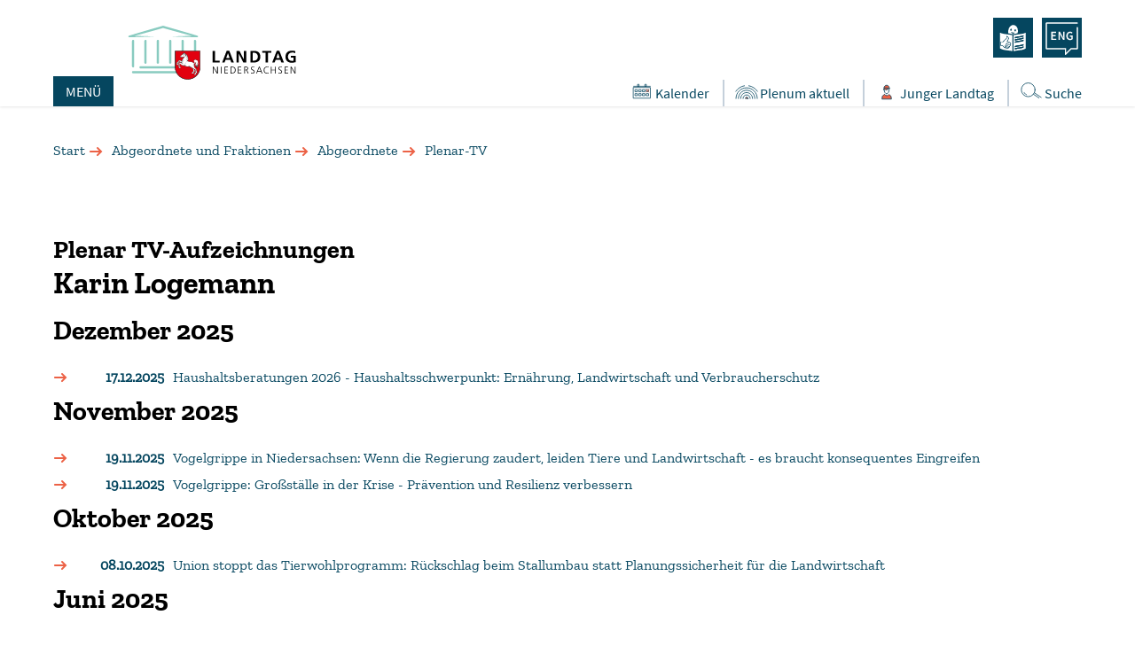

--- FILE ---
content_type: text/html; charset=utf-8
request_url: https://www.landtag-niedersachsen.de/abgeordnete-und-fraktionen/abgeordnete/plenar-tv/?tx_nltparliament_video%5Baction%5D=video&tx_nltparliament_video%5Bcontroller%5D=Person&tx_nltparliament_video%5Bperson%5D=370&cHash=e38d47ae9859842b40a598dc71d55245
body_size: 122584
content:
<!DOCTYPE html>
<html lang="de">
<head>
    <meta charset="utf-8">

<!-- 
	TYPO3 development by SimpleThings GmbH

	This website is powered by TYPO3 - inspiring people to share!
	TYPO3 is a free open source Content Management Framework initially created by Kasper Skaarhoj and licensed under GNU/GPL.
	TYPO3 is copyright 1998-2026 of Kasper Skaarhoj. Extensions are copyright of their respective owners.
	Information and contribution at https://typo3.org/
-->


<title>Plenar-TV | Landtag Niedersachsen</title>
<meta http-equiv="x-ua-compatible" content="IE=edge">
<meta name="generator" content="TYPO3 CMS">
<meta name="viewport" content="width=device-width, initial-scale=1.0">
<meta name="msapplication-config" content="/browserconfig.xml">


<link rel="stylesheet" href="/typo3temp/assets/compressed/merged-0bf854d2664f7246a1d3a8ee3f918588.css?1767614517" media="all">






<link rel="preload" href="/_assets/e0fd16b96b7927e6aa02b22810393aab/Fonts/zilla-slab-v5-latin-700.woff2" as="font" type="font/woff2" crossorigin><link rel="preload" href="/_assets/e0fd16b96b7927e6aa02b22810393aab/Fonts/ndslt_icons.woff2" as="font" type="font/woff2" crossorigin><link rel="preload" href="/_assets/e0fd16b96b7927e6aa02b22810393aab/Fonts/source-sans-pro-v13-latin-regular.woff2" as="font" type="font/woff2" crossorigin><link rel="preload" href="/_assets/e0fd16b96b7927e6aa02b22810393aab/Fonts/zilla-slab-v5-latin-regular.woff2" as="font" type="font/woff2" crossorigin><link rel="apple-touch-icon" sizes="192x192" href="/_assets/e0fd16b96b7927e6aa02b22810393aab/Icons/Favicon/apple-icon.png"><link rel="apple-touch-icon" sizes="180x180" href="/_assets/e0fd16b96b7927e6aa02b22810393aab/Icons/Favicon/apple-icon-180x180.png"><link rel="apple-touch-icon" sizes="152x152" href="/_assets/e0fd16b96b7927e6aa02b22810393aab/Icons/Favicon/apple-icon-152x152.png"><link rel="apple-touch-icon" sizes="144x144" href="/_assets/e0fd16b96b7927e6aa02b22810393aab/Icons/Favicon/apple-icon-144x144.png"><link rel="apple-touch-icon" sizes="120x120" href="/_assets/e0fd16b96b7927e6aa02b22810393aab/Icons/Favicon/apple-icon-120x120.png"><link rel="apple-touch-icon" sizes="114x114" href="/_assets/e0fd16b96b7927e6aa02b22810393aab/Icons/Favicon/apple-icon-114x114.png"><link rel="apple-touch-icon" sizes="76x76" href="/_assets/e0fd16b96b7927e6aa02b22810393aab/Icons/Favicon/apple-icon-76x76.png"><link rel="apple-touch-icon" sizes="72x72" href="/_assets/e0fd16b96b7927e6aa02b22810393aab/Icons/Favicon/apple-icon-72x72.png"><link rel="apple-touch-icon" sizes="60x60" href="/_assets/e0fd16b96b7927e6aa02b22810393aab/Icons/Favicon/apple-icon-60x60.png"><link rel="apple-touch-icon" sizes="57x57" href="/_assets/e0fd16b96b7927e6aa02b22810393aab/Icons/Favicon/apple-icon-57x57.png"><link rel="icon" type="image/png" sizes="96x96" href="/_assets/e0fd16b96b7927e6aa02b22810393aab/Icons/Favicon/favicon-96x96.png"><link rel="icon" type="image/png" sizes="32x32" href="/_assets/e0fd16b96b7927e6aa02b22810393aab/Icons/Favicon/favicon-32x32.png"><link rel="icon" type="image/png" sizes="16x16" href="/_assets/e0fd16b96b7927e6aa02b22810393aab/Icons/Favicon/favicon-16x16.png"><link rel="manifest" href="/_assets/e0fd16b96b7927e6aa02b22810393aab/Icons/Favicon/site.webmanifest">
<link rel="canonical" href="https://www.landtag-niedersachsen.de/abgeordnete-und-fraktionen/abgeordnete/plenar-tv/">
</head>
<body>


    

<nav id="skipnav" aria-label="Seiten-Navigation">
    <ul>
        <li><a href="#main-nav">Direkt zur Hauptnavigation</a></li>
        <li><a href="#main-content">Direkt zum Inhalt</a></li>
        <li><a href="#footer-content">Direkt zum Fußbereich</a></li>
    </ul>
</nav>




    

    <header id="header">
        <div class="container">
            <div class="row header-row">
                <div class="col-1">
                    <nav aria-label="Webseitennavigation" id="main-nav" class="main-nav">
                        <button class="menu-button" aria-expanded="false" aria-label="Öffnet das Hauptmenü in einem Overlay"> MENÜ</button>
                        <div id="navigation" class="main-nav-wrap wrap-fix">
                            <div class="container">
                                <nav class="service-nav only-mobil"
                                     aria-label="Leichte Sprache, Englisch, Kalender, Plenum aktuell, Jugend">
                                    <ul>
                                        

    
    <li class="languagemenu-item">
        
                
                        <a class="icon-internal-link" title="Opens the english home page" href="https://www.landtag-niedersachsen.de/en/the-parliament/the-speaker/">English
                        </a>
                    
            
    </li>



                                        
                                            <li>
                                                

    
        
                
                        <a class="icon-internal-link" href="/leichte-sprache/" title="Öffnet die Seite: Leichte Sprache">Leichte Sprache</a>
                    
            
    


                                            </li>
                                        
                                    </ul>
                                    <ul class="sub-menu">
                                    
                                        <li class="calendar-menu">
                                            <button data-for="calendar" class="calendar" aria-expanded="false" aria-label="Öffnet den Kalender in einem Overlay">
                                                <img src="/_assets/e0fd16b96b7927e6aa02b22810393aab/Images/Icons/Icon-Calendar.svg" width="32" height="32" alt="" />
                                                <span>Kalender</span>
                                            </button>
                                        </li>
                                        <li class="landtaglive-menu">
                                            <a class="icon-internal-link" href="/plenum-aktuell/">
                                                Plenum aktuell
                                            </a>
                                        </li>
                                        <li>
                                            <a aria-label="Öffnet das Subportal &quot;Junger Landtag&quot;" class="icon-internal-link" href="/jungerlandtag/">
                                                Junger Landtag
                                            </a>
                                        </li>
                                    
                                        <li>
                                            <a class="icon-internal-link" href="/service/suche/">
                                                Suche
                                            </a>
                                        </li>
                                    </ul>
                                </nav>
                                <nav aria-label="Hauptmenü" class="main-nav-container">
                                    <ul class="nav-points level-0" role="menu">
                                        
                                            <li tabindex="0" role="menuitem" aria-haspopup="true">
                                                    <span tabindex="-1" class="a">
                                                        Der Landtag
                                                    </span>
                                                
                                                    <ul class="megamenu level-1">
                                                        <li class="section" role="menuitem">
                                                            

    
    
        <ul class="level-2" id="plus0">
            
        
            
            
                        <li class="subpoints " role="menuitem">
                            

    
        
                
                        <a class="" href="/aufgaben-des-landtages/" title="Öffnet die Seite: Aufgaben des Landtages">Aufgaben des Landtages</a>
                    
            
    


                            
                                <button class="icon-plus" data-for="plus50" title="Öffnet das Untermenü">&nbsp;</button>
                                

    
    
        <ul class="level-3" id="plus50">
            
        
            
            
                        <li class="subpoints " role="menuitem">
                            

    
        
                
                        <a class="" href="/aufgaben-des-landtages/gesetzgebung/" title="Öffnet die Seite: Gesetzgebung">Gesetzgebung</a>
                    
            
    


                            
                        </li>
                    
        
            
            
                        <li class="subpoints " role="menuitem">
                            

    
        
                
                        <a class="" href="/aufgaben-des-landtages/wahlen/" title="Öffnet die Seite: Wahlen">Wahlen</a>
                    
            
    


                            
                        </li>
                    
        
            
            
                        <li class="subpoints " role="menuitem">
                            

    
        
                
                        <a class="" href="/aufgaben-des-landtages/kontrolle/" title="Öffnet die Seite: Kontrolle">Kontrolle</a>
                    
            
    


                            
                        </li>
                    
        
            
            
                        <li class="subpoints " role="menuitem">
                            

    
        
                
                        <a class="" href="/aufgaben-des-landtages/haushalt/" title="Öffnet die Seite: Haushalt">Haushalt</a>
                    
            
    


                            
                        </li>
                    
        
        </ul>
    


                            
                        </li>
                    
        
            
            
                        <li class="subpoints " role="menuitem">
                            

    
        
                
                        <a class="" href="/arbeit-des-plenums/" title="Öffnet die Seite: Arbeit des Plenums">Arbeit des Plenums</a>
                    
            
    


                            
                                <button class="icon-plus" data-for="plus51" title="Öffnet das Untermenü">&nbsp;</button>
                                

    
    
        <ul class="level-3" id="plus51">
            
        
            
            
                        <li class="subpoints " role="menuitem">
                            

    
        
                
                        <a class="" href="/aufgaben-und-ablauf-des-plenums/" title="Öffnet die Seite: Aufgaben und Ablauf">Aufgaben und Ablauf</a>
                    
            
    


                            
                        </li>
                    
        
            
            
                        <li class="subpoints " role="menuitem">
                            

    
        
                
                        <a class="" href="/beratungsgegenstaende-des-plenums/" title="Öffnet die Seite: Beratungsgegenstände">Beratungsgegenstände</a>
                    
            
    


                            
                        </li>
                    
        
            
            
                        <li class="subpoints " role="menuitem">
                            

    
        
                
                        <a class="" href="/abstimmungsarten-im-plenum/" title="Öffnet die Seite: Abstimmungsarten">Abstimmungsarten</a>
                    
            
    


                            
                        </li>
                    
        
            
            
                        <li class="subpoints " role="menuitem">
                            

    
        
                
                        <a class="" href="/sitzordnung-im-plenum/" title="Öffnet die Seite: Sitzordnung">Sitzordnung</a>
                    
            
    


                            
                        </li>
                    
        
        </ul>
    


                            
                        </li>
                    
        
            
            
                        <li class="subpoints " role="menuitem">
                            

    
        
                
                        <a class="" href="/werkstaetten-des-parlamentes/" title="Öffnet die Seite: Werkstätten des Parlamentes">Werkstätten des Parlamentes</a>
                    
            
    


                            
                                <button class="icon-plus" data-for="plus532" title="Öffnet das Untermenü">&nbsp;</button>
                                

    
    
        <ul class="level-3" id="plus532">
            
        
            
            
                        <li class="subpoints " role="menuitem">
                            

    
        
                
                        <a class="" href="/arbeit-der-ausschuesse/" title="Öffnet die Seite: Ausschüsse">Ausschüsse</a>
                    
            
    


                            
                        </li>
                    
        
            
            
                        <li class="subpoints " role="menuitem">
                            

    
        
                
                        <a class="" href="/arbeit-der-kommissionen/" title="Öffnet die Seite: Kommissionen">Kommissionen</a>
                    
            
    


                            
                        </li>
                    
        
            
            
                        <li class="subpoints " role="menuitem">
                            

    
        
                
                        <a class="" href="/arbeit-der-parlamentarischen-untersuchungsausschuesse/" title="Öffnet die Seite: Parlamentarische Untersuchungsausschüsse">Parlamentarische Untersuchungsausschüsse</a>
                    
            
    


                            
                        </li>
                    
        
            
            
                        <li class="subpoints " role="menuitem">
                            

    
        
                
                        <a class="" href="/arbeit-der-sonderausschuesse/" title="Öffnet die Seite: Sonderausschüsse">Sonderausschüsse</a>
                    
            
    


                            
                        </li>
                    
        
        </ul>
    


                            
                        </li>
                    
        
            
            
                        </ul>
                    </li>
                    <li class="section" role="menuitem">
                        <ul class="level-2" id="plus537">
                
        
            
            
                        <li class="subpoints " role="menuitem">
                            

    
        
                
                        <a class="" href="/leitungsgremien/" title="Öffnet die Seite: Leitungsgremien">Leitungsgremien</a>
                    
            
    


                            
                                <button class="icon-plus" data-for="plus575" title="Öffnet das Untermenü">&nbsp;</button>
                                

    
    
        <ul class="level-3" id="plus575">
            
        
            
            
                        <li class="subpoints " role="menuitem">
                            

    
        
                
                        <a class="" href="/arbeit-des-praesidiums/" title="Öffnet die Seite: Präsidium">Präsidium</a>
                    
            
    


                            
                        </li>
                    
        
            
            
                        <li class="subpoints " role="menuitem">
                            

    
        
                
                        <a class="" href="/arbeit-des-aeltestenrates/" title="Öffnet die Seite: Ältestenrat">Ältestenrat</a>
                    
            
    


                            
                        </li>
                    
        
        </ul>
    


                            
                        </li>
                    
        
            
            
                        <li class="subpoints " role="menuitem">
                            

    
        
                
                        <a class="" href="/landtagspraesidentin/" title="Öffnet die Seite: Präsidentin">Präsidentin</a>
                    
            
    


                            
                                <button class="icon-plus" data-for="plus1225" title="Öffnet das Untermenü">&nbsp;</button>
                                

    
    
        <ul class="level-3" id="plus1225">
            
        
            
            
                        <li class="subpoints " role="menuitem">
                            

    
        
                
                        <a class="" href="/fragen-an-die-demokratie/" title="Öffnet die Seite: Veranstaltungsreihe">Veranstaltungsreihe</a>
                    
            
    


                            
                        </li>
                    
        
            
            
                        <li class="subpoints " role="menuitem">
                            

    
        
                
                        <a class="" href="/aus-dem-terminkalender-der-landtagspraesidentin/" title="Öffnet die Seite: Aus dem Terminkalender">Aus dem Terminkalender</a>
                    
            
    


                            
                        </li>
                    
        
            
            
                        <li class="subpoints " role="menuitem">
                            

    
        
                
                        <a class="" href="/aufgaben-der-landtagspraesidentin/" title="Öffnet die Seite: Aufgaben">Aufgaben</a>
                    
            
    


                            
                        </li>
                    
        
            
            
                        <li class="subpoints " role="menuitem">
                            

    
        
                
                        <a class="" href="/pressefotos/" title="Öffnet die Seite: Pressebilder">Pressebilder</a>
                    
            
    


                            
                        </li>
                    
        
        </ul>
    


                            
                        </li>
                    
        
            
            
                        <li class="subpoints " role="menuitem">
                            

    
        
                
                        <a class="" href="/rechte-und-pflichten-der-abgeordneten/" title="Öffnet die Seite: Abgeordnete – Rechte und Pflichten">Abgeordnete – Rechte und Pflichten</a>
                    
            
    


                            
                        </li>
                    
        
            
            
                        <li class="subpoints " role="menuitem">
                            

    
        
                
                        <a class="" href="/arbeit-der-fraktionen/" title="Öffnet die Seite: Arbeit der Fraktionen">Arbeit der Fraktionen</a>
                    
            
    


                            
                        </li>
                    
        
            
            
                        <li class="subpoints " role="menuitem">
                            

    
        
                
                        <a class="" href="/gesetzgebungs-und-beratungsdienst/" title="Öffnet die Seite: Gesetzgebungs- und Beratungsdienst">Gesetzgebungs- und Beratungsdienst</a>
                    
            
    


                            
                        </li>
                    
        
            
            
                        <li class="subpoints " role="menuitem">
                            

    
        
                
                        <a class="" href="/landtagsverwaltung/" title="Öffnet die Seite: Landtagsverwaltung">Landtagsverwaltung</a>
                    
            
    


                            
                        </li>
                    
        
            
            
                        </ul>
                    </li>
                    <li class="section" role="menuitem">
                        <ul class="level-2" id="plus279">
                
        
            
            
                        <li class="subpoints " role="menuitem">
                            

    
        
                
                        <a class="" href="/landtagsgebaeude/" title="Öffnet die Seite: Landtagsgebäude">Landtagsgebäude</a>
                    
            
    


                            
                                <button class="icon-plus" data-for="plus54" title="Öffnet das Untermenü">&nbsp;</button>
                                

    
    
        <ul class="level-3" id="plus54">
            
        
            
            
                        <li class="subpoints " role="menuitem">
                            

    
        
                
                        <a class="" href="/virtueller-rundgang/" title="Öffnet die Seite: Virtueller Rundgang">Virtueller Rundgang</a>
                    
            
    


                            
                        </li>
                    
        
            
            
                        <li class="subpoints " role="menuitem">
                            

    
        
                
                        <a class="" href="/leineschloss/" title="Öffnet die Seite: Leineschloss">Leineschloss</a>
                    
            
    


                            
                        </li>
                    
        
            
            
                        <li class="subpoints " role="menuitem">
                            

    
        
                
                        <a class="" href="/plenarbereich/" title="Öffnet die Seite: Plenarbereich">Plenarbereich</a>
                    
            
    


                            
                        </li>
                    
        
            
            
                        <li class="subpoints " role="menuitem">
                            

    
        
                
                        <a class="" href="/landtagsgebaeude/barrierefreiheit/" title="Öffnet die Seite: Barrierefreiheit">Barrierefreiheit</a>
                    
            
    


                            
                        </li>
                    
        
            
            
                        <li class="subpoints " role="menuitem">
                            

    
        
                
                        <a class="" href="/landtagsgebaeude/hannah-arendt-platz/" title="Öffnet die Seite: Hannah-Arendt-Platz">Hannah-Arendt-Platz</a>
                    
            
    


                            
                        </li>
                    
        
            
            
                        <li class="subpoints " role="menuitem">
                            

    
        
                
                        <a class="" href="/landtagsgebaeude/denkmal-die-goettinger-sieben/" title="Öffnet die Seite: Denkmal &quot;Die Göttinger Sieben&quot;">Denkmal &quot;Die Göttinger Sieben&quot;</a>
                    
            
    


                            
                        </li>
                    
        
        </ul>
    


                            
                        </li>
                    
        
            
            
                        <li class="subpoints " role="menuitem">
                            

    
        
                
                        <a class="" href="/75jahre-landtag/" title="Öffnet die Seite: 75 Jahre Landtag">75 Jahre Landtag</a>
                    
            
    


                            
                                <button class="icon-plus" data-for="plus842" title="Öffnet das Untermenü">&nbsp;</button>
                                

    
    
        <ul class="level-3" id="plus842">
            
        
            
            
                        <li class="subpoints " role="menuitem">
                            

    
        
                
                        <a class="" href="/75-jahre-landtag/auf-zeitreise/" title="Öffnet die Seite: Auf Zeitreise">Auf Zeitreise</a>
                    
            
    


                            
                        </li>
                    
        
        </ul>
    


                            
                        </li>
                    
        
            
            
                        <li class="subpoints " role="menuitem">
                            

    
        
                
                        <a class="" href="/landtag-von-a-z/" title="Öffnet die Seite: Landtag von A – Z (Glossar)">Landtag von A – Z (Glossar)</a>
                    
            
    


                            
                        </li>
                    
        
            
            
                        <li class="subpoints " role="menuitem">
                            

    
        
                
                        <a class="" href="/jungerlandtag/" title="Öffnet die Seite: Junger Landtag">Junger Landtag</a>
                    
            
    


                            
                        </li>
                    
        
            
            
                        <li class="subpoints " role="menuitem">
                            

    
        
                
                        <a class="" href="/leichte-sprache/" title="Öffnet die Seite: Der Landtag – erklärt in Leichter Sprache">Der Landtag – erklärt in Leichter Sprache</a>
                    
            
    


                            
                        </li>
                    
        
        </ul>
    


                                                        </li>
                                                    </ul>
                                                
                                            </li>
                                        
                                            <li tabindex="0" role="menuitem" aria-haspopup="true">
                                                    <span tabindex="-1" class="a">
                                                        Abgeordnete und Fraktionen
                                                    </span>
                                                
                                                    <ul class="megamenu level-1">
                                                        <li class="section" role="menuitem">
                                                            

    
    
        <ul class="level-2" id="plus1">
            
        
            
            
                        <li class="subpoints active" role="menuitem">
                            

    
        
                
                        <a class="" href="/abgeordnete/" title="Öffnet die Seite: Abgeordnete">Abgeordnete</a>
                    
            
    


                            
                                <button class="icon-plus" data-for="plus56" title="Öffnet das Untermenü">&nbsp;</button>
                                

    
    
        <ul class="level-3" id="plus56">
            
        
            
            
                        <li class="subpoints active" role="menuitem">
                            

    
        
                
                        <a class="" href="/abgeordnete/" title="Öffnet die Seite: Abgeordnetensuche">Abgeordnetensuche</a>
                    
            
    


                            
                        </li>
                    
        
            
            
                        <li class="subpoints active" role="menuitem">
                            

    
        
                
                        <a class="" href="/abgeordnete/" title="Öffnet die Seite: Zahlen, Daten, Fakten">Zahlen, Daten, Fakten</a>
                    
            
    


                            
                        </li>
                    
        
            
            
                        <li class="subpoints " role="menuitem">
                            

    
        
                
                        <a class="" href="/abgeordnetenlisten/" title="Öffnet die Seite: Abgeordnetenlisten">Abgeordnetenlisten</a>
                    
            
    


                            
                        </li>
                    
        
        </ul>
    


                            
                        </li>
                    
        
            
            
                        <li class="subpoints " role="menuitem">
                            

    
        
                
                        <a class="" href="/fraktionen/" title="Öffnet die Seite: Fraktionen">Fraktionen</a>
                    
            
    


                            
                                <button class="icon-plus" data-for="plus184" title="Öffnet das Untermenü">&nbsp;</button>
                                

    
    
        <ul class="level-3" id="plus184">
            
        
            
            
                        <li class="subpoints " role="menuitem">
                            

    
        
                
                        <a class="" href="/fraktion-der-spd/" title="Öffnet die Seite: SPD">SPD</a>
                    
            
    


                            
                        </li>
                    
        
            
            
                        <li class="subpoints " role="menuitem">
                            

    
        
                
                        <a class="" href="/faktion-der-cdu/" title="Öffnet die Seite: CDU">CDU</a>
                    
            
    


                            
                        </li>
                    
        
            
            
                        <li class="subpoints " role="menuitem">
                            

    
        
                
                        <a class="" href="/fraktion-buendnis90-die-gruenen/" title="Öffnet die Seite: Bündnis 90 / Die Grünen">Bündnis 90 / Die Grünen</a>
                    
            
    


                            
                        </li>
                    
        
            
            
                        <li class="subpoints " role="menuitem">
                            

    
        
                
                        <a class="" href="/fraktion-der-afd/" title="Öffnet die Seite: AfD">AfD</a>
                    
            
    


                            
                        </li>
                    
        
            
            
                        <li class="subpoints " role="menuitem">
                            

    
        
                
                        <a class="" href="/sitzverteilung-der-wahlperiode-19/" title="Öffnet die Seite: Sitzverteilung der 19. Wahlperiode">Sitzverteilung der 19. Wahlperiode</a>
                    
            
    


                            
                        </li>
                    
        
        </ul>
    


                            
                        </li>
                    
        
            
            
                        <li class="subpoints " role="menuitem">
                            

    
        
                
                        <a class="" href="/mdl-intern/" title="Öffnet die Seite: MdL intern">MdL intern</a>
                    
            
    


                            
                        </li>
                    
        
        </ul>
    


                                                        </li>
                                                    </ul>
                                                
                                            </li>
                                        
                                            <li tabindex="0" role="menuitem" aria-haspopup="true">
                                                    <span tabindex="-1" class="a">
                                                        Plenum, Ausschüsse, Gremien
                                                    </span>
                                                
                                                    <ul class="megamenu level-1">
                                                        <li class="section" role="menuitem">
                                                            

    
    
        <ul class="level-2" id="plus2">
            
        
            
            
                        <li class="subpoints " role="menuitem">
                            

    
        
                
                        <a class="" href="/plenum-aktuell/" title="Öffnet die Seite: Plenum aktuell">Plenum aktuell</a>
                    
            
    


                            
                        </li>
                    
        
            
            
                        <li class="subpoints " role="menuitem">
                            

    
        
                
                        <a class="" href="/parlamentarischer-jahreskalender/" title="Öffnet die Seite: Parlamentarischer Jahreskalender">Parlamentarischer Jahreskalender</a>
                    
            
    


                            
                        </li>
                    
        
            
            
                        <li class="subpoints " role="menuitem">
                            

    
        
                
                        <a class="" href="/praesidium/" title="Öffnet die Seite: Präsidium">Präsidium</a>
                    
            
    


                            
                        </li>
                    
        
            
            
                        <li class="subpoints " role="menuitem">
                            

    
        
                
                        <a class="" href="/aeltestenrat/" title="Öffnet die Seite: Ältestenrat">Ältestenrat</a>
                    
            
    


                            
                        </li>
                    
        
            
            
                        <li class="subpoints " role="menuitem">
                            

    
        
                
                        <a class="" href="/ausschuesse/" title="Öffnet die Seite: Ausschüsse">Ausschüsse</a>
                    
            
    


                            
                        </li>
                    
        
            
            
                        <li class="subpoints " role="menuitem">
                            

    
        
                
                        <a class="" href="/kommissionen/" title="Öffnet die Seite: Kommissionen">Kommissionen</a>
                    
            
    


                            
                        </li>
                    
        
            
            
                        <li class="subpoints " role="menuitem">
                            

    
        
                
                        <a class="" href="/ausschuesse/sonstige-gremien/" title="Öffnet die Seite: Sonstige Gremien">Sonstige Gremien</a>
                    
            
    


                            
                        </li>
                    
        
        </ul>
    


                                                        </li>
                                                    </ul>
                                                
                                            </li>
                                        
                                            <li tabindex="0" role="menuitem" aria-haspopup="true">
                                                    <span tabindex="-1" class="a">
                                                        Service
                                                    </span>
                                                
                                                    <ul class="megamenu level-1">
                                                        <li class="section" role="menuitem">
                                                            

    
    
        <ul class="level-2" id="plus3">
            
        
            
            
                        <li class="subpoints " role="menuitem">
                            

    
        
                
                        <a class="" href="/veranstaltungen/" title="Öffnet die Seite: Veranstaltungen">Veranstaltungen</a>
                    
            
    


                            
                        </li>
                    
        
            
            
                        <li class="subpoints " role="menuitem">
                            

    
        
                
                        <a class="" href="/landtagsbesuch/" title="Öffnet die Seite: Landtagsbesuch">Landtagsbesuch</a>
                    
            
    


                            
                                <button class="icon-plus" data-for="plus1102" title="Öffnet das Untermenü">&nbsp;</button>
                                

    
    
        <ul class="level-3" id="plus1102">
            
        
            
            
                        <li class="subpoints " role="menuitem">
                            

    
        
                
                        <a class="" href="/landtagsbesuch/kinder/" title="Öffnet die Seite: Kinder">Kinder</a>
                    
            
    


                            
                        </li>
                    
        
            
            
                        <li class="subpoints " role="menuitem">
                            

    
        
                
                        <a class="" href="/landtagsbesuch/jugendliche-ab-klasse-7/" title="Öffnet die Seite: Jugendliche (ab Klasse 7)">Jugendliche (ab Klasse 7)</a>
                    
            
    


                            
                        </li>
                    
        
            
            
                        <li class="subpoints " role="menuitem">
                            

    
        
                
                        <a class="" href="/landtagsbesuch/erwachsenengruppen/" title="Öffnet die Seite: Erwachsenengruppen">Erwachsenengruppen</a>
                    
            
    


                            
                        </li>
                    
        
            
            
                        <li class="subpoints " role="menuitem">
                            

    
        
                
                        <a class="" href="/landtagsbesuch/einzelbesucherinnen-und-besucher/" title="Öffnet die Seite: Einzelbesucherinnen und -besucher">Einzelbesucherinnen und -besucher</a>
                    
            
    


                            
                        </li>
                    
        
        </ul>
    


                            
                        </li>
                    
        
            
            
                        <li class="subpoints " role="menuitem">
                            

    
        
                
                        <a class="" href="/klasse-landtag/" title="Öffnet die Seite: Klasse Landtag">Klasse Landtag</a>
                    
            
    


                            
                        </li>
                    
        
            
            
                        <li class="subpoints " role="menuitem">
                            

    
        
                
                        <a class="" href="/presse/" title="Öffnet die Seite: Presse">Presse</a>
                    
            
    


                            
                        </li>
                    
        
            
            
                        </ul>
                    </li>
                    <li class="section" role="menuitem">
                        <ul class="level-2" id="plus203">
                
        
            
            
                        <li class="subpoints " role="menuitem">
                            

    
        
                
                        <a class="" href="/weitere-services/" title="Öffnet die Seite: Weitere Services">Weitere Services</a>
                    
            
    


                            
                                <button class="icon-plus" data-for="plus68" title="Öffnet das Untermenü">&nbsp;</button>
                                

    
    
        <ul class="level-3" id="plus68">
            
        
            
            
                        <li class="subpoints " role="menuitem">
                            

    
        
                
                        <a class="" href="/offene-stellen/" title="Öffnet die Seite: Offene Stellen">Offene Stellen</a>
                    
            
    


                            
                        </li>
                    
        
            
            
                        <li class="subpoints " role="menuitem">
                            

    
        
                
                        <a class="" href="/landtagsbesuch/jugendliche-ab-klasse-7/praktika/" title="Öffnet die Seite: Praktika">Praktika</a>
                    
            
    


                            
                        </li>
                    
        
            
            
                        <li class="subpoints " role="menuitem">
                            

    
        
                
                        <a class="" href="/anfahrt-kontakt/" title="Öffnet die Seite: Anfahrt und Kontakt">Anfahrt und Kontakt</a>
                    
            
    


                            
                        </li>
                    
        
            
            
                        <li class="subpoints " role="menuitem">
                            

    
        
                
                        <a class="" href="/publikationen/" title="Öffnet die Seite: Publikationen">Publikationen</a>
                    
            
    


                            
                        </li>
                    
        
            
            
                        <li class="subpoints " role="menuitem">
                            

    
        
                
                        <a class="" href="/rss-feeds/" title="Öffnet die Seite: RSS-Feeds">RSS-Feeds</a>
                    
            
    


                            
                        </li>
                    
        
            
            
                        <li class="subpoints " role="menuitem">
                            

    
        
                
                        <a class="" href="/bibliothek/" title="Öffnet die Seite: Landtagsbibliothek">Landtagsbibliothek</a>
                    
            
    


                            
                        </li>
                    
        
            
            
                        <li class="subpoints " role="menuitem">
                            

    
        
                
                        <a class="" href="/kindertagesstaette/" title="Öffnet die Seite: Kindertagesstätte">Kindertagesstätte</a>
                    
            
    


                            
                        </li>
                    
        
            
            
                        <li class="subpoints " role="menuitem">
                            

    
        
                
                        <a class="" href="/restaurant-leineschloss/" title="Öffnet die Seite: Restaurant Leineschloss">Restaurant Leineschloss</a>
                    
            
    


                            
                        </li>
                    
        
            
            
                        <li class="subpoints " role="menuitem">
                            

    
        
                
                        <a class="" href="/terminvergabe-parlamentarische-abende/" title="Öffnet die Seite: Terminvergabe für Parlamentarische Abende">Terminvergabe für Parlamentarische Abende</a>
                    
            
    


                            
                        </li>
                    
        
        </ul>
    


                            
                        </li>
                    
        
        </ul>
    


                                                        </li>
                                                    </ul>
                                                
                                            </li>
                                        
                                            <li tabindex="0" role="menuitem" aria-haspopup="true">
                                                    <span tabindex="-1" class="a">
                                                        Mitgestalten
                                                    </span>
                                                
                                                    <ul class="megamenu level-1">
                                                        <li class="section" role="menuitem">
                                                            

    
    
        <ul class="level-2" id="plus4">
            
        
            
            
                        <li class="subpoints " role="menuitem">
                            

    
        
                
                        <a class="" href="/landtagswahlen/" title="Öffnet die Seite: Landtagswahlen">Landtagswahlen</a>
                    
            
    


                            
                                <button class="icon-plus" data-for="plus1056" title="Öffnet das Untermenü">&nbsp;</button>
                                

    
    
        <ul class="level-3" id="plus1056">
            
        
            
            
                        <li class="subpoints " role="menuitem">
                            

    
        
                
                        <a class="" href="/landtagswahlen/wahlverfahren-wahlsystem/" title="Öffnet die Seite: Wahlverfahren, Wahlsystem">Wahlverfahren, Wahlsystem</a>
                    
            
    


                            
                        </li>
                    
        
            
            
                        <li class="subpoints " role="menuitem">
                            

    
        
                
                        <a class="" href="/landtagswahlen/waehlen-und-gewaehlt-werden/" title="Öffnet die Seite: Wählen und gewählt werden">Wählen und gewählt werden</a>
                    
            
    


                            
                        </li>
                    
        
            
            
                        <li class="subpoints " role="menuitem">
                            

    
        
                
                        <a class="" href="/landtagswahlen/aufteilung-der-sitze/" title="Öffnet die Seite: Aufteilung der Sitze">Aufteilung der Sitze</a>
                    
            
    


                            
                        </li>
                    
        
            
            
                        <li class="subpoints " role="menuitem">
                            

    
        
                
                        <a class="" href="/unsere-demokratie-ist/" title="Öffnet die Seite: Unsere Demokratie ist ...">Unsere Demokratie ist ...</a>
                    
            
    


                            
                        </li>
                    
        
        </ul>
    


                            
                        </li>
                    
        
            
            
                        <li class="subpoints " role="menuitem">
                            

    
        
                
                        <a class="" href="/petitionen/" title="Öffnet die Seite: Petitionen">Petitionen</a>
                    
            
    


                            
                                <button class="icon-plus" data-for="plus70" title="Öffnet das Untermenü">&nbsp;</button>
                                

    
    
        <ul class="level-3" id="plus70">
            
        
            
            
                        <li class="subpoints " role="menuitem">
                            

    
        
                
                        <a class="" href="/petitionen/allgemeine-hinweise/" title="Öffnet die Seite: Allgemeine Hinweise">Allgemeine Hinweise</a>
                    
            
    


                            
                        </li>
                    
        
            
            
                        <li class="subpoints " role="menuitem">
                            

    
        
                
                        <a class="" href="/petitionen/zustaendigkeiten-und-verfahren/" title="Öffnet die Seite: Zuständigkeiten und Verfahren">Zuständigkeiten und Verfahren</a>
                    
            
    


                            
                        </li>
                    
        
            
            
                        <li class="subpoints " role="menuitem">
                            

    
        
                
                        <a class="" href="/petitionen/online-petitionen-oeffentliche-petitionen/" title="Öffnet die Seite: Online-Petitionen/Öffentliche Petitionen">Online-Petitionen/Öffentliche Petitionen</a>
                    
            
    


                            
                        </li>
                    
        
            
            
                        <li class="subpoints " role="menuitem">
                            

    
        
                
                        <a class="" href="/leichte-sprache/petitionen-in-niedersachsen/" title="Öffnet die Seite: Petitionen – Eine Erklärung in Leichter Sprache">Petitionen – Eine Erklärung in Leichter Sprache</a>
                    
            
    


                            
                        </li>
                    
        
        </ul>
    


                            
                        </li>
                    
        
            
            
                        <li class="subpoints " role="menuitem">
                            

    
        
                
                        <a class="" href="/direkte-demokratie/" title="Öffnet die Seite: Direkte Demokratie">Direkte Demokratie</a>
                    
            
    


                            
                        </li>
                    
        
        </ul>
    


                                                        </li>
                                                    </ul>
                                                
                                            </li>
                                        
                                            <li tabindex="0" role="menuitem" aria-haspopup="true">
                                                    <span tabindex="-1" class="a">
                                                        Mediathek
                                                    </span>
                                                
                                                    <ul class="megamenu level-1">
                                                        <li class="section" role="menuitem">
                                                            

    
    
        <ul class="level-2" id="plus5">
            
        
            
            
                        <li class="subpoints " role="menuitem">
                            

    
        
                
                        <a class="" href="/bilder-und-videogalerien/" title="Öffnet die Seite: Bilder-, Video- und Audiogalerien">Bilder-, Video- und Audiogalerien</a>
                    
            
    


                            
                        </li>
                    
        
            
            
                        <li class="subpoints " role="menuitem">
                            

    
        
                
                        <a class="" href="/publikationen/" title="Öffnet die Seite: Publikationen">Publikationen</a>
                    
            
    


                            
                        </li>
                    
        
            
            
                        <li class="subpoints " role="menuitem">
                            

    
        
                
                        <a class="" href="/plenum-aktuell/" title="Öffnet die Seite: Livestream und Plenar-TV">Livestream und Plenar-TV</a>
                    
            
    


                            
                        </li>
                    
        
        </ul>
    


                                                        </li>
                                                    </ul>
                                                
                                            </li>
                                        
                                            <li tabindex="0" role="menuitem" aria-haspopup="true">
                                                    <span tabindex="-1" class="a">
                                                        Parlamentsdokumente
                                                    </span>
                                                
                                                    <ul class="megamenu level-1">
                                                        <li class="section" role="menuitem">
                                                            

    
    
        <ul class="level-2" id="plus6">
            
        
            
            
                        <li class="subpoints " role="menuitem">
                            

    
        
                
                        <a class="" href="/dokumentensuche/" title="Öffnet die Seite: Parlamentsdokumente">Parlamentsdokumente</a>
                    
            
    


                            
                        </li>
                    
        
            
            
                        <li class="subpoints " role="menuitem">
                            

    
        
                
                        <a class="" href="/nilas/" title="Öffnet die Seite: NILAS (Parlamentsdokumentation)">NILAS (Parlamentsdokumentation)</a>
                    
            
    


                            
                        </li>
                    
        
            
            
                        <li class="subpoints " role="menuitem">
                            

    
        
                
                        <a class="" href="/rechtsvorschriften/" title="Öffnet die Seite: Rechtsvorschriften">Rechtsvorschriften</a>
                    
            
    


                            
                        </li>
                    
        
        </ul>
    


                                                        </li>
                                                    </ul>
                                                
                                            </li>
                                        
                                            <li tabindex="0" role="menuitem" aria-haspopup="true">
                                                    <span tabindex="-1" class="a">
                                                        Der Niedersächsische Landtag als Arbeitgeber
                                                    </span>
                                                
                                                    <ul class="megamenu level-1">
                                                        <li class="section" role="menuitem">
                                                            

    
    
        <ul class="level-2" id="plus7">
            
        
            
            
                        <li class="subpoints " role="menuitem">
                            

    
        
                
                        <a class="" href="/arbeiten-im-landtag/" title="Öffnet die Seite: Arbeiten im Landtag">Arbeiten im Landtag</a>
                    
            
    


                            
                        </li>
                    
        
            
            
                        <li class="subpoints " role="menuitem">
                            

    
        
                
                        <a class="" href="/ausbildung-im-landtag/" title="Öffnet die Seite: Ausbildung im Landtag">Ausbildung im Landtag</a>
                    
            
    


                            
                        </li>
                    
        
            
            
                        <li class="subpoints " role="menuitem">
                            

    
        
                
                        <a class="" href="/offene-stellen/" title="Öffnet die Seite: Offene Stellen">Offene Stellen</a>
                    
            
    


                            
                        </li>
                    
        
            
            
                        <li class="subpoints " role="menuitem">
                            

    
        
                
                        <a class="" href="/landtagsbesuch/jugendliche-ab-klasse-7/praktika/" title="Öffnet die Seite: Praktika">Praktika</a>
                    
            
    


                            
                        </li>
                    
        
            
            
                        <li class="subpoints " role="menuitem">
                            

    
        
                
                        <a class="" href="/kindertagesstaette/" title="Öffnet die Seite: Kindertagesstätte">Kindertagesstätte</a>
                    
            
    


                            
                        </li>
                    
        
        </ul>
    


                                                        </li>
                                                    </ul>
                                                
                                            </li>
                                        
                                    </ul>
                                </nav>
                            </div>
                        </div>
                    </nav>
                </div>
                <div class="col-3">
                    <div class="logo">
                        <a href="/">
                            <img alt="Logo Landtag Niedersachsen. Öffnet die Startseite" src="/_assets/e0fd16b96b7927e6aa02b22810393aab/Images/Logo.svg" width="1180" height="420" />
                        </a>
                    </div>
                </div>
                <div class="col-8">
                    <nav class="meta-nav" aria-label="Leichte Sprache, Englisch">
                        <ul>
                            
                                
                                    <li>
                                        

    
        
                
                        <a class="" href="/leichte-sprache/" title="© European Easy-to-Read Logo: Inclusion Europe. More information at www.inclusion-europe.eu/easy-to-read" >
                           <img class="menu-icon" alt="Öffnet die Seite: Leichte Sprache" src="/_assets/e0fd16b96b7927e6aa02b22810393aab/Images/Icons/Icon-Etr.svg" width="45" height="45" />
                        </a>
                    
            
    


                                    </li>
                                
                            
                            

    
    <li class="languagemenu-item">
        
                
                        <a href="https://www.landtag-niedersachsen.de/en/the-parliament/the-speaker/">
                            <img class="menu-icon" alt="Opens the english home page" src="/_assets/e0fd16b96b7927e6aa02b22810393aab/Images/Icons/Icon-English.svg" width="45" height="45" />
                        </a>
                    
            
    </li>



                        </ul>
                    </nav>

                    <div class="navigation-row">
                        <nav class="sub-menu" aria-label="Kalender, Plenum aktuell, Jugendseite">
                            <ul>
                                
                                    <li class="calendar-menu">
                                        <button data-for="calendar" class="calendar" aria-expanded="false" aria-label="Öffnet den Kalender in einem Overlay">
                                            <img src="/_assets/e0fd16b96b7927e6aa02b22810393aab/Images/Icons/Icon-Calendar.svg" width="32" height="32" alt="" />
                                            Kalender
                                        </button>

                                    </li>
                                    <li class="landtaglive-menu">
                                        <a href="/plenum-aktuell/">
                                            <img src="/_assets/e0fd16b96b7927e6aa02b22810393aab/Images/Icons/Icon-Plenum-Aktuell.svg" width="32" height="32" alt="" />
                                            Plenum aktuell
                                        </a>
                                    </li>
                                    <li>
                                        <a aria-label="Öffnet das Subportal &quot;Junger Landtag&quot;" href="/jungerlandtag/">
                                            <img src="/_assets/e0fd16b96b7927e6aa02b22810393aab/Images/Icons/Icon-Jugend.svg" width="32" height="32" alt="" />
                                            Junger Landtag
                                        </a>
                                    </li>
                                
                                <li>
                                    <button data-for="search" class="search icon-suche" aria-expanded="false" aria-label="Öffnet die Suche in einem Overlay">
                                        <img src="/_assets/e0fd16b96b7927e6aa02b22810393aab/Images/Icons/Icon-Search.svg" width="32" height="32" alt="" />Suche
                                    </button>
                                    <div class="wrap-fix-search" style="top: 120px; display: none;">
                                        <div class="container bg-grey modal-padding">
                                            

    <form role="search" method="get" class="container container-search has-validation-callback" id="tx_search" action="/service/suche/" data-suggest="/service/suche/solr-suggest.json" data-suggest-header="Top Results" accept-charset="utf-8">
        <label for="Search">
            <span class="invisible">Suchbegriff</span>
            <input title="Suchbegriff eingeben" aria-label="Suchbegriff eingeben" placeholder="Suchbegriff" class="search-box" id="Search" type="text" name="tx_solr[q]" value="">
        </label>
        
        
        
                
                        <input type="hidden" name="tx_solr[filter][0]" value="pageSection_stringS:Landtag Niedersachsen" />
                        <input type="hidden" name="tx_solr[settings][pageSection]" value="nlt"/>
                            <input type="hidden" name="tx_solr[settings][searchPageUid]"
                                   value="39"/>
                    
            
        <span class="icon-arrow" title="Startet die Suche">
            <input class="search-submit" type="submit" value="Suche" title="Suche" />
        </span>
    </form>


                                        </div>
                                    </div>
                                </li>
                            </ul>
                        </nav>
                    </div>
                </div>
                

<div class="wrap-fix-termin listOverlay replace">
    <div class="bg-grey container modal-padding" role="dialog" aria-labelledby="calendar-dialog-label" aria-modal="true">
        <button tabindex="0" class="icon-close" title="Schließen">
            <span>Schließen</span>
        </button>
        <p class="invisible" id="calendar-dialog-label">Wochenübersicht Kalenderwoche 4</p>
        
            <button id="prevWeek" data-year="2026"
                    data-weeknumber="3"
                    data-url="/abgeordnete-und-fraktionen/abgeordnete/plenar-tv/calendar.txt?tx_nltcalendar_calendar%5Baction%5D=listOverlay&amp;tx_nltcalendar_calendar%5Bcontroller%5D=Event&amp;cHash=ce9a23dc84a3c94547292594c03ee1c4"
                    title="Zurück">
                Zurück
            </button>
        
        <div class="day-wrapper force_scrollbars">
            <ul class="shorts">
                
                    <li>
                        

<div>
    <span class="date">19.01</span>
    <span class="day">Montag</span>
</div>
<ul class="events">
    
        
            

<li class="listoverlayEvent categories">
    
            <span class="begin">14:00 Uhr</span>
        
    <p>
        
                <a data-eventuid="8451" data-year="2026" data-weeknumber="4" data-url="/abgeordnete-und-fraktionen/abgeordnete/plenar-tv/calendar.txt?tx_nltcalendar_calendar%5Baction%5D=detailsOverlay&amp;tx_nltcalendar_calendar%5Bcontroller%5D=Event&amp;tx_nltcalendar_calendar%5BeventUid%5D=8451&amp;cHash=c63e3742f54e7e961eb1d75041c45e1c" id="details-e-8451" title="Öffnet die Detailansicht zum Termin: AfUEuK" href="/veranstaltungen/termin/afueuk-1400-19-01-2026/">
                    
                            
                            Ausschuss für Umwelt, Energie und Klimaschutz
                        
                </a>
            
        <span data-eventuid="8451" data-year="2026" data-weeknumber="4" data-url="/abgeordnete-und-fraktionen/abgeordnete/plenar-tv/?tx_nltcalendar_calendar%5Baction%5D=detailsOverlay&amp;tx_nltcalendar_calendar%5Bcontroller%5D=Event&amp;tx_nltcalendar_calendar%5BeventUid%5D=8451&amp;cHash=c63e3742f54e7e961eb1d75041c45e1c"></span>
    </p>
</li>


        
    
</ul>

                    </li>
                
                    <li>
                        

<div>
    <span class="date">20.01</span>
    <span class="day">Dienstag</span>
</div>
<ul class="events">
    
        
            

<li class="listoverlayEvent categories">
    
            <span class="begin">16:00 Uhr</span>
        
    <p>
        
                <a data-eventuid="8450" data-year="2026" data-weeknumber="4" data-url="/abgeordnete-und-fraktionen/abgeordnete/plenar-tv/calendar.txt?tx_nltcalendar_calendar%5Baction%5D=detailsOverlay&amp;tx_nltcalendar_calendar%5Bcontroller%5D=Event&amp;tx_nltcalendar_calendar%5BeventUid%5D=8450&amp;cHash=e8fa06d2ff04faca78f6331d3355a8d9" id="details-e-8450" title="Öffnet die Detailansicht zum Termin: MiguTeilhK" href="/veranstaltungen/termin/miguteilhk-1600-20-01-2026/">
                    
                            
                            Kommission zu Fragen der Migration und Teilhabe
                        
                </a>
            
        <span data-eventuid="8450" data-year="2026" data-weeknumber="4" data-url="/abgeordnete-und-fraktionen/abgeordnete/plenar-tv/?tx_nltcalendar_calendar%5Baction%5D=detailsOverlay&amp;tx_nltcalendar_calendar%5Bcontroller%5D=Event&amp;tx_nltcalendar_calendar%5BeventUid%5D=8450&amp;cHash=e8fa06d2ff04faca78f6331d3355a8d9"></span>
    </p>
</li>


        
    
</ul>

                    </li>
                
                    <li>
                        

<div>
    <span class="date">21.01</span>
    <span class="day">Mittwoch</span>
</div>
<ul class="events">
    
        
            

<li class="listoverlayEvent categories">
    
            <span class="begin">10:15 Uhr</span>
        
    <p>
        
                <a data-eventuid="8449" data-year="2026" data-weeknumber="4" data-url="/abgeordnete-und-fraktionen/abgeordnete/plenar-tv/calendar.txt?tx_nltcalendar_calendar%5Baction%5D=detailsOverlay&amp;tx_nltcalendar_calendar%5Bcontroller%5D=Event&amp;tx_nltcalendar_calendar%5BeventUid%5D=8449&amp;cHash=66c07f96b19e121ee0fc61164c83d585" id="details-e-8449" title="Öffnet die Detailansicht zum Termin: AfBuEuR" href="/veranstaltungen/termin/afbueur-1015-21-01-2026/">
                    
                            
                            Ausschuss für Bundes- und Europa­angelegenheiten und Regionale Entwicklung
                        
                </a>
            
        <span data-eventuid="8449" data-year="2026" data-weeknumber="4" data-url="/abgeordnete-und-fraktionen/abgeordnete/plenar-tv/?tx_nltcalendar_calendar%5Baction%5D=detailsOverlay&amp;tx_nltcalendar_calendar%5Bcontroller%5D=Event&amp;tx_nltcalendar_calendar%5BeventUid%5D=8449&amp;cHash=66c07f96b19e121ee0fc61164c83d585"></span>
    </p>
</li>


        
            

<li class="listoverlayEvent categories">
    
            <span class="begin">10:15 Uhr</span>
        
    <p>
        
                <a data-eventuid="13388" data-year="2026" data-weeknumber="4" data-url="/abgeordnete-und-fraktionen/abgeordnete/plenar-tv/calendar.txt?tx_nltcalendar_calendar%5Baction%5D=detailsOverlay&amp;tx_nltcalendar_calendar%5Bcontroller%5D=Event&amp;tx_nltcalendar_calendar%5BeventUid%5D=13388&amp;cHash=4c9131e7c6b0e3d05670046d3d18cb84" id="details-e-13388" title="Öffnet die Detailansicht zum Termin: UAPrüfHR" href="/veranstaltungen/termin/uapruefhr-1015-21-01-2026/">
                    
                            
                            Unterausschuss &quot;Prüfung der Haushaltsrechnungen&quot;
                        
                </a>
            
        <span data-eventuid="13388" data-year="2026" data-weeknumber="4" data-url="/abgeordnete-und-fraktionen/abgeordnete/plenar-tv/?tx_nltcalendar_calendar%5Baction%5D=detailsOverlay&amp;tx_nltcalendar_calendar%5Bcontroller%5D=Event&amp;tx_nltcalendar_calendar%5BeventUid%5D=13388&amp;cHash=4c9131e7c6b0e3d05670046d3d18cb84"></span>
    </p>
</li>


        
            

<li class="listoverlayEvent categories">
    
            <span class="begin">10:15 Uhr</span>
        
    <p>
        
                <a data-eventuid="8444" data-year="2026" data-weeknumber="4" data-url="/abgeordnete-und-fraktionen/abgeordnete/plenar-tv/calendar.txt?tx_nltcalendar_calendar%5Baction%5D=detailsOverlay&amp;tx_nltcalendar_calendar%5Bcontroller%5D=Event&amp;tx_nltcalendar_calendar%5BeventUid%5D=8444&amp;cHash=26213716a4c8fbf6fb2e3a8b9426770c" id="details-e-8444" title="Öffnet die Detailansicht zum Termin: AfRuV" href="/veranstaltungen/termin/afruv-1015-21-01-2026/">
                    
                            
                            Ausschuss für Rechts- und Verfassungsfragen
                        
                </a>
            
        <span data-eventuid="8444" data-year="2026" data-weeknumber="4" data-url="/abgeordnete-und-fraktionen/abgeordnete/plenar-tv/?tx_nltcalendar_calendar%5Baction%5D=detailsOverlay&amp;tx_nltcalendar_calendar%5Bcontroller%5D=Event&amp;tx_nltcalendar_calendar%5BeventUid%5D=8444&amp;cHash=26213716a4c8fbf6fb2e3a8b9426770c"></span>
    </p>
</li>


        
            

<li class="listoverlayEvent categories">
    
            <span class="begin">10:30 Uhr</span>
        
    <p>
        
                <a data-eventuid="8445" data-year="2026" data-weeknumber="4" data-url="/abgeordnete-und-fraktionen/abgeordnete/plenar-tv/calendar.txt?tx_nltcalendar_calendar%5Baction%5D=detailsOverlay&amp;tx_nltcalendar_calendar%5Bcontroller%5D=Event&amp;tx_nltcalendar_calendar%5BeventUid%5D=8445&amp;cHash=639797ac5301d6cb093a4049e75cd0c6" id="details-e-8445" title="Öffnet die Detailansicht zum Termin: AfHuF" href="/veranstaltungen/termin/afhuf-1030-21-01-2026/">
                    
                            
                            Ausschuss für Haushalt und Finanzen
                        
                </a>
            
        <span data-eventuid="8445" data-year="2026" data-weeknumber="4" data-url="/abgeordnete-und-fraktionen/abgeordnete/plenar-tv/?tx_nltcalendar_calendar%5Baction%5D=detailsOverlay&amp;tx_nltcalendar_calendar%5Bcontroller%5D=Event&amp;tx_nltcalendar_calendar%5BeventUid%5D=8445&amp;cHash=639797ac5301d6cb093a4049e75cd0c6"></span>
    </p>
</li>


        
            

<li class="listoverlayEvent categories">
    
            <span class="begin">12:30 Uhr</span>
        
    <p>
        
                <a data-eventuid="8448" data-year="2026" data-weeknumber="4" data-url="/abgeordnete-und-fraktionen/abgeordnete/plenar-tv/calendar.txt?tx_nltcalendar_calendar%5Baction%5D=detailsOverlay&amp;tx_nltcalendar_calendar%5Bcontroller%5D=Event&amp;tx_nltcalendar_calendar%5BeventUid%5D=8448&amp;cHash=a9c79bc21dffa192e3fb460f8220fc10" id="details-e-8448" title="Öffnet die Detailansicht zum Termin: AfELuV" href="/veranstaltungen/termin/afeluv-1230-21-01-2026/">
                    
                            
                            Ausschuss für Ernährung, Landwirtschaft und Verbraucher­schutz
                        
                </a>
            
        <span data-eventuid="8448" data-year="2026" data-weeknumber="4" data-url="/abgeordnete-und-fraktionen/abgeordnete/plenar-tv/?tx_nltcalendar_calendar%5Baction%5D=detailsOverlay&amp;tx_nltcalendar_calendar%5Bcontroller%5D=Event&amp;tx_nltcalendar_calendar%5BeventUid%5D=8448&amp;cHash=a9c79bc21dffa192e3fb460f8220fc10"></span>
    </p>
</li>


        
            

<li class="listoverlayEvent categories">
    
            <span class="begin">12:30 Uhr</span>
        
    <p>
        
                <a data-eventuid="8447" data-year="2026" data-weeknumber="4" data-url="/abgeordnete-und-fraktionen/abgeordnete/plenar-tv/calendar.txt?tx_nltcalendar_calendar%5Baction%5D=detailsOverlay&amp;tx_nltcalendar_calendar%5Bcontroller%5D=Event&amp;tx_nltcalendar_calendar%5BeventUid%5D=8447&amp;cHash=4e785104bc7fd60f976e8ded4e787971" id="details-e-8447" title="Öffnet die Detailansicht zum Termin: UAVerbrSch" href="/veranstaltungen/termin/uaverbrsch-1230-21-01-2026/">
                    
                            
                            Unterausschuss &quot;Verbraucher­schutz&quot;
                        
                </a>
            
        <span data-eventuid="8447" data-year="2026" data-weeknumber="4" data-url="/abgeordnete-und-fraktionen/abgeordnete/plenar-tv/?tx_nltcalendar_calendar%5Baction%5D=detailsOverlay&amp;tx_nltcalendar_calendar%5Bcontroller%5D=Event&amp;tx_nltcalendar_calendar%5BeventUid%5D=8447&amp;cHash=4e785104bc7fd60f976e8ded4e787971"></span>
    </p>
</li>


        
            

<li class="listoverlayEvent categories">
    
            <span class="begin">14:00 Uhr</span>
        
    <p>
        
                <a data-eventuid="13390" data-year="2026" data-weeknumber="4" data-url="/abgeordnete-und-fraktionen/abgeordnete/plenar-tv/calendar.txt?tx_nltcalendar_calendar%5Baction%5D=detailsOverlay&amp;tx_nltcalendar_calendar%5Bcontroller%5D=Event&amp;tx_nltcalendar_calendar%5BeventUid%5D=13390&amp;cHash=32a23aaa7dc6645475a92f02a4de50de" id="details-e-13390" title="Öffnet die Detailansicht zum Termin: AArt55" href="/veranstaltungen/termin/aart55-1400-21-01-2026/">
                    
                            
                            Ausschuss zur Vorbereitung der Wahl der Mitglieder des Staatsgerichtshofs
                        
                </a>
            
        <span data-eventuid="13390" data-year="2026" data-weeknumber="4" data-url="/abgeordnete-und-fraktionen/abgeordnete/plenar-tv/?tx_nltcalendar_calendar%5Baction%5D=detailsOverlay&amp;tx_nltcalendar_calendar%5Bcontroller%5D=Event&amp;tx_nltcalendar_calendar%5BeventUid%5D=13390&amp;cHash=32a23aaa7dc6645475a92f02a4de50de"></span>
    </p>
</li>


        
            

<li class="listoverlayEvent categories">
    
            <span class="begin">14:15 Uhr</span>
        
    <p>
        
                <a data-eventuid="8443" data-year="2026" data-weeknumber="4" data-url="/abgeordnete-und-fraktionen/abgeordnete/plenar-tv/calendar.txt?tx_nltcalendar_calendar%5Baction%5D=detailsOverlay&amp;tx_nltcalendar_calendar%5Bcontroller%5D=Event&amp;tx_nltcalendar_calendar%5BeventUid%5D=8443&amp;cHash=23b008b5fa0e55251a1a9ce52b8700e7" id="details-e-8443" title="Öffnet die Detailansicht zum Termin: ÄltR" href="/veranstaltungen/termin/aeltr-1415-21-01-2026/">
                    
                            
                            Ältestenrat
                        
                </a>
            
        <span data-eventuid="8443" data-year="2026" data-weeknumber="4" data-url="/abgeordnete-und-fraktionen/abgeordnete/plenar-tv/?tx_nltcalendar_calendar%5Baction%5D=detailsOverlay&amp;tx_nltcalendar_calendar%5Bcontroller%5D=Event&amp;tx_nltcalendar_calendar%5BeventUid%5D=8443&amp;cHash=23b008b5fa0e55251a1a9ce52b8700e7"></span>
    </p>
</li>


        
    
</ul>

                    </li>
                
                    <li>
                        

<div>
    <span class="date">22.01</span>
    <span class="day">Donnerstag</span>
</div>
<ul class="events">
    
        
            

<li class="listoverlayEvent categories">
    
            <span class="begin">09:00 Uhr</span>
        
    <p>
        
                <a data-eventuid="8442" data-year="2026" data-weeknumber="4" data-url="/abgeordnete-und-fraktionen/abgeordnete/plenar-tv/calendar.txt?tx_nltcalendar_calendar%5Baction%5D=detailsOverlay&amp;tx_nltcalendar_calendar%5Bcontroller%5D=Event&amp;tx_nltcalendar_calendar%5BeventUid%5D=8442&amp;cHash=6730264303cdf15c5d92027f6e92e272" id="details-e-8442" title="Öffnet die Detailansicht zum Termin: AfELuV" href="/veranstaltungen/termin/afeluv-0900-22-01-2026/">
                    
                            
                            Ausschuss für Ernährung, Landwirtschaft und Verbraucher­schutz
                        
                </a>
            
        <span data-eventuid="8442" data-year="2026" data-weeknumber="4" data-url="/abgeordnete-und-fraktionen/abgeordnete/plenar-tv/?tx_nltcalendar_calendar%5Baction%5D=detailsOverlay&amp;tx_nltcalendar_calendar%5Bcontroller%5D=Event&amp;tx_nltcalendar_calendar%5BeventUid%5D=8442&amp;cHash=6730264303cdf15c5d92027f6e92e272"></span>
    </p>
</li>


        
            

<li class="listoverlayEvent categories">
    
            <span class="begin">09:30 Uhr</span>
        
    <p>
        
                <a data-eventuid="8441" data-year="2026" data-weeknumber="4" data-url="/abgeordnete-und-fraktionen/abgeordnete/plenar-tv/calendar.txt?tx_nltcalendar_calendar%5Baction%5D=detailsOverlay&amp;tx_nltcalendar_calendar%5Bcontroller%5D=Event&amp;tx_nltcalendar_calendar%5BeventUid%5D=8441&amp;cHash=f296d56636c7d5b2116be5817c7bc6b7" id="details-e-8441" title="Öffnet die Detailansicht zum Termin: UAVerbrSch" href="/veranstaltungen/termin/uaverbrsch-0930-22-01-2026/">
                    
                            
                            Unterausschuss &quot;Verbraucher­schutz&quot;
                        
                </a>
            
        <span data-eventuid="8441" data-year="2026" data-weeknumber="4" data-url="/abgeordnete-und-fraktionen/abgeordnete/plenar-tv/?tx_nltcalendar_calendar%5Baction%5D=detailsOverlay&amp;tx_nltcalendar_calendar%5Bcontroller%5D=Event&amp;tx_nltcalendar_calendar%5BeventUid%5D=8441&amp;cHash=f296d56636c7d5b2116be5817c7bc6b7"></span>
    </p>
</li>


        
            

<li class="listoverlayEvent categories">
    
            <span class="begin">10:15 Uhr</span>
        
    <p>
        
                <a data-eventuid="8439" data-year="2026" data-weeknumber="4" data-url="/abgeordnete-und-fraktionen/abgeordnete/plenar-tv/calendar.txt?tx_nltcalendar_calendar%5Baction%5D=detailsOverlay&amp;tx_nltcalendar_calendar%5Bcontroller%5D=Event&amp;tx_nltcalendar_calendar%5BeventUid%5D=8439&amp;cHash=f000558fb0edbd108da510f8c07d817e" id="details-e-8439" title="Öffnet die Detailansicht zum Termin: AfIuS" href="/veranstaltungen/termin/afius-1015-22-01-2026/">
                    
                            
                            Ausschuss für Inneres und Sport
                        
                </a>
            
        <span data-eventuid="8439" data-year="2026" data-weeknumber="4" data-url="/abgeordnete-und-fraktionen/abgeordnete/plenar-tv/?tx_nltcalendar_calendar%5Baction%5D=detailsOverlay&amp;tx_nltcalendar_calendar%5Bcontroller%5D=Event&amp;tx_nltcalendar_calendar%5BeventUid%5D=8439&amp;cHash=f000558fb0edbd108da510f8c07d817e"></span>
    </p>
</li>


        
    
</ul>

                    </li>
                
                    <li>
                        

<div>
    <span class="date">23.01</span>
    <span class="day">Freitag</span>
</div>
<ul class="events">
    
        
            

<li class="listoverlayEvent categories">
    
            <span class="begin">10:00 Uhr</span>
        
    <p>
        
                <a data-eventuid="8438" data-year="2026" data-weeknumber="4" data-url="/abgeordnete-und-fraktionen/abgeordnete/plenar-tv/calendar.txt?tx_nltcalendar_calendar%5Baction%5D=detailsOverlay&amp;tx_nltcalendar_calendar%5Bcontroller%5D=Event&amp;tx_nltcalendar_calendar%5BeventUid%5D=8438&amp;cHash=a7130889eaf6f704060f9abbe4d08230" id="details-e-8438" title="Öffnet die Detailansicht zum Termin: UAJustV" href="/veranstaltungen/termin/uajustv-1000-23-01-2026/">
                    
                            
                            Unterausschuss &quot;Justizvollzug und Straffälligenhilfe&quot;
                        
                </a>
            
        <span data-eventuid="8438" data-year="2026" data-weeknumber="4" data-url="/abgeordnete-und-fraktionen/abgeordnete/plenar-tv/?tx_nltcalendar_calendar%5Baction%5D=detailsOverlay&amp;tx_nltcalendar_calendar%5Bcontroller%5D=Event&amp;tx_nltcalendar_calendar%5BeventUid%5D=8438&amp;cHash=a7130889eaf6f704060f9abbe4d08230"></span>
    </p>
</li>


        
    
</ul>

                    </li>
                
                    <li>
                        

<div>
    <span class="date">24.01</span>
    <span class="day">Samstag</span>
</div>
<ul class="events">
    
</ul>

                    </li>
                
                    <li>
                        

<div>
    <span class="date">25.01</span>
    <span class="day">Sonntag</span>
</div>
<ul class="events">
    
</ul>

                    </li>
                
            </ul>
        </div>
        
            <button id="nextWeek" data-year="2026"
                    data-weeknumber="5"
                    data-url="/abgeordnete-und-fraktionen/abgeordnete/plenar-tv/calendar.txt?tx_nltcalendar_calendar%5Baction%5D=listOverlay&amp;tx_nltcalendar_calendar%5Bcontroller%5D=Event&amp;cHash=ce9a23dc84a3c94547292594c03ee1c4"
                    title="Weiter">
                Weiter
            </button>
        
        
    </div>
</div>


            </div>
        </div>
    </header>



    <main id="main">

        
    
    
    


        





        

<div class="container">
    <div class="row">
        <div class="col-12">
            


    <ol class="breadcrumb">
        
                <li>
                    <a class="icon-internal-link" title="Öffnet die Startseite" href="/">
                        Start
                    </a>
                </li>
            
        
            
                    
                        <li>
                            <a class="icon-internal-link no-pointer" id="breadcrumb-shortcut-17">
                                Abgeordnete und Fraktionen
                            </a>
                        </li>
                    
                
        
            
                    
                            <li>
                                


    <a class="icon-internal-link"
        href="/abgeordnete/"
        
        title="Öffnet die Seite: Abgeordnete">
    Abgeordnete</a>



                            </li>
                        
                
        
            
                    
                            <li>Plenar-TV
                            </li>
                        
                
        
    </ol>




        </div>
    </div>
</div>



        <a id="main-content"></a>
        <!--TYPO3SEARCH_begin-->

	
			
					
							<div id="c2392" class="container">
								<div class="row">
									<div class="col-12">
										
										
											

	



										
										

    
    

<div class="nlt-parliament person-video">
    <div class="container videos">
        <div class="row">
            <div class="col-12">
                <h1>
                    <small>
                        Plenar TV-Aufzeichnungen
                    </small><br/>
                     Karin Logemann
                </h1>
            </div>
        </div>
        <div class="row video">
            <div class="col-12">
                
                        
                        <ul class="link-list">
                            
                                
                                    
                                    <li>
                                        <h2 class="newMonth">Dezember 2025</h2>
                                    </li>
                                
                                <li>
                                    <a class="icon-link" href="https://plenartv.landtag-niedersachsen.de/tagungsabschnitt/19-30?meeting=81&amp;item=32&amp;subject=1" target="_blank" rel="noopener noreferrer">
                                        <span class="date">17.12.2025 </span>
                                        <span class="title">Haushaltsberatungen 2026 - Haushaltsschwerpunkt: Ernährung, Landwirtschaft und Verbraucherschutz</span>
                                    </a>
                                </li>
                            
                                
                                    
                                    <li>
                                        <h2 class="newMonth">November 2025</h2>
                                    </li>
                                
                                <li>
                                    <a class="icon-link" href="https://plenartv.landtag-niedersachsen.de/tagungsabschnitt/19-29?meeting=77&amp;item=21&amp;subject=1" target="_blank" rel="noopener noreferrer">
                                        <span class="date">19.11.2025 </span>
                                        <span class="title">Vogelgrippe in Niedersachsen: Wenn die Regierung zaudert, leiden Tiere und Landwirtschaft - es braucht konsequentes Eingreifen</span>
                                    </a>
                                </li>
                            
                                
                                <li>
                                    <a class="icon-link" href="https://plenartv.landtag-niedersachsen.de/tagungsabschnitt/19-29?meeting=77&amp;item=21&amp;subject=2" target="_blank" rel="noopener noreferrer">
                                        <span class="date">19.11.2025 </span>
                                        <span class="title">Vogelgrippe: Großställe in der Krise - Prävention und Resilienz verbessern</span>
                                    </a>
                                </li>
                            
                                
                                    
                                    <li>
                                        <h2 class="newMonth">Oktober 2025</h2>
                                    </li>
                                
                                <li>
                                    <a class="icon-link" href="https://plenartv.landtag-niedersachsen.de/tagungsabschnitt/19-28?meeting=73&amp;item=3&amp;subject=1" target="_blank" rel="noopener noreferrer">
                                        <span class="date">08.10.2025 </span>
                                        <span class="title">Union stoppt das Tierwohlprogramm: Rückschlag beim Stallumbau statt Planungssicherheit für die Landwirtschaft</span>
                                    </a>
                                </li>
                            
                                
                                    
                                    <li>
                                        <h2 class="newMonth">Juni 2025</h2>
                                    </li>
                                
                                <li>
                                    <a class="icon-link" href="https://plenartv.landtag-niedersachsen.de/tagungsabschnitt/19-26?meeting=68&amp;item=35&amp;subject=1" target="_blank" rel="noopener noreferrer">
                                        <span class="date">25.06.2025 </span>
                                        <span class="title">Gemeinschaftsverpflegung in Kitas, Schulen, Senioreneinrichtungen und Kantinen stärken - DGE-Standards verbindlich umsetzen</span>
                                    </a>
                                </li>
                            
                                
                                    
                                    <li>
                                        <h2 class="newMonth">Mai 2025</h2>
                                    </li>
                                
                                <li>
                                    <a class="icon-link" href="https://plenartv.landtag-niedersachsen.de/tagungsabschnitt/19-25?meeting=66&amp;item=25&amp;subject=2" target="_blank" rel="noopener noreferrer">
                                        <span class="date">22.05.2025 </span>
                                        <span class="title">Düngerecht 2.0: Niedersachsens Landwirte haben geliefert - jetzt muss das Verursacherprinzip kommen!</span>
                                    </a>
                                </li>
                            
                                
                                    
                                    <li>
                                        <h2 class="newMonth">März 2025</h2>
                                    </li>
                                
                                <li>
                                    <a class="icon-link" href="https://plenartv.landtag-niedersachsen.de/tagungsabschnitt/19-24?meeting=63&amp;item=18&amp;subject=1" target="_blank" rel="noopener noreferrer">
                                        <span class="date">27.03.2025 </span>
                                        <span class="title">Kooperation statt Konfrontation: Fünf Jahre &quot;Niedersächsischer Weg&quot; - ein Erfolgsmodell für den Bund?</span>
                                    </a>
                                </li>
                            
                                
                                <li>
                                    <a class="icon-link" href="https://plenartv.landtag-niedersachsen.de/tagungsabschnitt/19-24?meeting=62&amp;item=9&amp;subject=1" target="_blank" rel="noopener noreferrer">
                                        <span class="date">26.03.2025 </span>
                                        <span class="title">Stärkung der maritimen Wirtschaft in Niedersachsen durch nachhaltiges Recycling</span>
                                    </a>
                                </li>
                            
                                
                                    
                                    <li>
                                        <h2 class="newMonth">Februar 2025</h2>
                                    </li>
                                
                                <li>
                                    <a class="icon-link" href="https://plenartv.landtag-niedersachsen.de/tagungsabschnitt/19-23?meeting=60&amp;item=15&amp;subject=1" target="_blank" rel="noopener noreferrer">
                                        <span class="date">26.02.2025 </span>
                                        <span class="title">Ländlicher Wegebau: Die Erschließung des ländlichen Raums anforderungsgerecht weiterentwickeln und bedarfsgerecht finanzieren</span>
                                    </a>
                                </li>
                            
                                
                                    
                                    <li>
                                        <h2 class="newMonth">Januar 2025</h2>
                                    </li>
                                
                                <li>
                                    <a class="icon-link" href="https://plenartv.landtag-niedersachsen.de/tagungsabschnitt/19-22?meeting=58&amp;item=-2&amp;subject=1" target="_blank" rel="noopener noreferrer">
                                        <span class="date">30.01.2025 </span>
                                        <span class="title">Unterrichtung durch ML zum OVG-Urteil über &quot;Rote Gebiete&quot;</span>
                                    </a>
                                </li>
                            
                                
                                    
                                    <li>
                                        <h2 class="newMonth">Dezember 2024</h2>
                                    </li>
                                
                                <li>
                                    <a class="icon-link" href="https://plenartv.landtag-niedersachsen.de/tagungsabschnitt/19-21?meeting=55&amp;item=46&amp;subject=1" target="_blank" rel="noopener noreferrer">
                                        <span class="date">12.12.2024 </span>
                                        <span class="title">Haushaltsberatungen 2025 - Haushaltsschwerpunkt Ernährung, Landwirtschaft und Verbraucherschutz</span>
                                    </a>
                                </li>
                            
                                
                                    
                                    <li>
                                        <h2 class="newMonth">November 2024</h2>
                                    </li>
                                
                                <li>
                                    <a class="icon-link" href="https://plenartv.landtag-niedersachsen.de/tagungsabschnitt/19-20?meeting=51&amp;item=19&amp;subject=1" target="_blank" rel="noopener noreferrer">
                                        <span class="date">07.11.2024 </span>
                                        <span class="title">Gemeinschaftsverpflegung in Kitas, Schulen, Senioreneinrichtungen und Kantinen stärken - DGE-Standards verbindlich umsetzen</span>
                                    </a>
                                </li>
                            
                                
                                <li>
                                    <a class="icon-link" href="https://plenartv.landtag-niedersachsen.de/tagungsabschnitt/19-20?meeting=51&amp;item=24&amp;subject=1" target="_blank" rel="noopener noreferrer">
                                        <span class="date">07.11.2024 </span>
                                        <span class="title">Erhalt einer zukunftsfähigen und nachhaltigen Küstenfischerei in Niedersachsen</span>
                                    </a>
                                </li>
                            
                                
                                    
                                    <li>
                                        <h2 class="newMonth">Juni 2024</h2>
                                    </li>
                                
                                <li>
                                    <a class="icon-link" href="https://plenartv.landtag-niedersachsen.de/tagungsabschnitt/19-17?meeting=43&amp;item=16&amp;subject=1" target="_blank" rel="noopener noreferrer">
                                        <span class="date">18.06.2024 </span>
                                        <span class="title">Direktvermarktung und regionale Wertschöpfung stärken - zukunftsfähige Landwirtschaft für Niedersachsen</span>
                                    </a>
                                </li>
                            
                                
                                <li>
                                    <a class="icon-link" href="https://plenartv.landtag-niedersachsen.de/tagungsabschnitt/19-17?meeting=43&amp;item=16&amp;subject=1" target="_blank" rel="noopener noreferrer">
                                        <span class="date">18.06.2024 </span>
                                        <span class="title">Direktvermarktung und regionale Wertschöpfung stärken - zukunftsfähige Landwirtschaft für Niedersachsen</span>
                                    </a>
                                </li>
                            
                                
                                <li>
                                    <a class="icon-link" href="https://plenartv.landtag-niedersachsen.de/tagungsabschnitt/19-17?meeting=42&amp;item=11&amp;subject=1" target="_blank" rel="noopener noreferrer">
                                        <span class="date">17.06.2024 </span>
                                        <span class="title">Binnenfischerei stärken, Kulturgut Angeln bewahren, Lebensraumtypen erhalten, Artenschutz verbessern!</span>
                                    </a>
                                </li>
                            
                                
                                    
                                    <li>
                                        <h2 class="newMonth">April 2024</h2>
                                    </li>
                                
                                <li>
                                    <a class="icon-link" href="https://plenartv.landtag-niedersachsen.de/tagungsabschnitt/19-15?meeting=37&amp;item=4&amp;subject=2" target="_blank" rel="noopener noreferrer">
                                        <span class="date">17.04.2024 </span>
                                        <span class="title">Für mehr Tierwohl und Verlässlichkeit - Vorschläge der Zukunftskommission Landwirtschaft umsetzen und Finanzierung dafür sicherstellen</span>
                                    </a>
                                </li>
                            
                                
                                    
                                    <li>
                                        <h2 class="newMonth">März 2024</h2>
                                    </li>
                                
                                <li>
                                    <a class="icon-link" href="https://plenartv.landtag-niedersachsen.de/tagungsabschnitt/19-14?meeting=36&amp;item=38&amp;subject=1" target="_blank" rel="noopener noreferrer">
                                        <span class="date">15.03.2024 </span>
                                        <span class="title">Stärkung der maritimen Wirtschaft in Niedersachsen durch nachhaltiges Recycling</span>
                                    </a>
                                </li>
                            
                                
                                <li>
                                    <a class="icon-link" href="https://plenartv.landtag-niedersachsen.de/tagungsabschnitt/19-14?meeting=35&amp;item=21&amp;subject=2" target="_blank" rel="noopener noreferrer">
                                        <span class="date">14.03.2024 </span>
                                        <span class="title">Katastrophale Auswirkungen der beschädigten Huntebrücke in Elsfleth für die Region?</span>
                                    </a>
                                </li>
                            
                                
                                    
                                    <li>
                                        <h2 class="newMonth">Februar 2024</h2>
                                    </li>
                                
                                <li>
                                    <a class="icon-link" href="https://plenartv.landtag-niedersachsen.de/tagungsabschnitt/19-13?meeting=32&amp;item=19&amp;subject=1" target="_blank" rel="noopener noreferrer">
                                        <span class="date">08.02.2024 </span>
                                        <span class="title">Agrarsektor in Niedersachsen stärken: für eine auskömmliche und zukunftsfähige Landwirtschaft in bäuerlicher Hand!</span>
                                    </a>
                                </li>
                            
                                
                                <li>
                                    <a class="icon-link" href="https://plenartv.landtag-niedersachsen.de/tagungsabschnitt/19-13?meeting=32&amp;item=19&amp;subject=1" target="_blank" rel="noopener noreferrer">
                                        <span class="date">08.02.2024 </span>
                                        <span class="title">Agrarsektor in Niedersachsen stärken: für eine auskömmliche und zukunftsfähige Landwirtschaft in bäuerlicher Hand!</span>
                                    </a>
                                </li>
                            
                                
                                <li>
                                    <a class="icon-link" href="https://plenartv.landtag-niedersachsen.de/tagungsabschnitt/19-13?meeting=32&amp;item=19&amp;subject=1" target="_blank" rel="noopener noreferrer">
                                        <span class="date">08.02.2024 </span>
                                        <span class="title">Agrarsektor in Niedersachsen stärken: für eine auskömmliche und zukunftsfähige Landwirtschaft in bäuerlicher Hand!</span>
                                    </a>
                                </li>
                            
                                
                                <li>
                                    <a class="icon-link" href="https://plenartv.landtag-niedersachsen.de/tagungsabschnitt/19-13?meeting=31&amp;item=10&amp;subject=1" target="_blank" rel="noopener noreferrer">
                                        <span class="date">07.02.2024 </span>
                                        <span class="title">Die Zukunft der Krabben- und Muschelfischerei sichern: Wissenslücken schließen, Innovationen fördern und betriebliche Investitionen unterstützen</span>
                                    </a>
                                </li>
                            
                                
                                    
                                    <li>
                                        <h2 class="newMonth">Dezember 2023</h2>
                                    </li>
                                
                                <li>
                                    <a class="icon-link" href="https://plenartv.landtag-niedersachsen.de/tagungsabschnitt/19-12?meeting=29&amp;item=44&amp;subject=1" target="_blank" rel="noopener noreferrer">
                                        <span class="date">13.12.2023 </span>
                                        <span class="title">Haushaltsberatungen 2024 - Haushaltsschwerpunkt Ernährung, Landwirtschaft und Verbraucherschutz</span>
                                    </a>
                                </li>
                            
                                
                                    
                                    <li>
                                        <h2 class="newMonth">November 2023</h2>
                                    </li>
                                
                                <li>
                                    <a class="icon-link" href="https://plenartv.landtag-niedersachsen.de/tagungsabschnitt/19-11?meeting=25&amp;item=24&amp;subject=1" target="_blank" rel="noopener noreferrer">
                                        <span class="date">09.11.2023 </span>
                                        <span class="title">Direktvermarktung und regionale Wertschöpfung stärken - zukunftsfähige Landwirtschaft für Niedersachsen</span>
                                    </a>
                                </li>
                            
                                
                                    
                                    <li>
                                        <h2 class="newMonth">Oktober 2023</h2>
                                    </li>
                                
                                <li>
                                    <a class="icon-link" href="https://plenartv.landtag-niedersachsen.de/tagungsabschnitt/19-10?meeting=22&amp;item=9&amp;subject=1" target="_blank" rel="noopener noreferrer">
                                        <span class="date">11.10.2023 </span>
                                        <span class="title">Regionale Verarbeitung und Handwerk unterstützen - kleine Betriebe durch gerechte Gebührensätze entlasten</span>
                                    </a>
                                </li>
                            
                                
                                    
                                    <li>
                                        <h2 class="newMonth">September 2023</h2>
                                    </li>
                                
                                <li>
                                    <a class="icon-link" href="https://plenartv.landtag-niedersachsen.de/tagungsabschnitt/19-9?meeting=20&amp;item=19&amp;subject=2" target="_blank" rel="noopener noreferrer">
                                        <span class="date">14.09.2023 </span>
                                        <span class="title">Trockenheit und Starkregen beeinträchtigen Erntebilanz - Niedersachsens Landwirtschaft auf die Herausforderung der Klimakrise vorbereiten</span>
                                    </a>
                                </li>
                            
                                
                                    
                                    <li>
                                        <h2 class="newMonth">März 2023</h2>
                                    </li>
                                
                                <li>
                                    <a class="icon-link" href="https://plenartv.landtag-niedersachsen.de/tagungsabschnitt/19-6?meeting=11&amp;item=15&amp;subject=1" target="_blank" rel="noopener noreferrer">
                                        <span class="date">22.03.2023 </span>
                                        <span class="title">Regionale Verarbeitung und Handwerk unterstützen - kleine Betriebe durch gerechte Gebührensätze entlasten</span>
                                    </a>
                                </li>
                            
                                
                                    
                                    <li>
                                        <h2 class="newMonth">Februar 2023</h2>
                                    </li>
                                
                                <li>
                                    <a class="icon-link" href="https://plenartv.landtag-niedersachsen.de/tagungsabschnitt/19-5?meeting=10&amp;item=11&amp;subject=2" target="_blank" rel="noopener noreferrer">
                                        <span class="date">23.02.2023 </span>
                                        <span class="title">Aktuelle Herausforderung Agrarwende - den Wandel auf Höfen und Äckern gemeinsam gestalten</span>
                                    </a>
                                </li>
                            
                        </ul>
                    
            </div>
        </div>

        <div class="container">
            <div class="row">
                <div class="col-4">
                    <div class="teaser">
                        <div class="teaser-image">

                        </div>
                        <div class="teaser-body">
                            <a class="icon-internal-link" href="/abgeordnete-und-fraktionen/abgeordnete/details/karin-logemann/">
                                mehr Informationen
                            </a>
                        </div>
                    </div>
                </div>
                <div class="col-4">
                    <div class="teaser">
                        <div class="teaser-image">

                        </div>
                        <div class="teaser-body">
                            <a class="icon-link more" href="https://www.nilas.niedersachsen.de/portala/browse.tt.html?type=generic4&amp;action=link&amp;searchgeneric4-docart=Plenarprotokoll&amp;searchgeneric4-speaker=Logemann%2C%20Karin&amp;searchgeneric4-wp=19" target="_blank" rel="noopener noreferrer">
                                Redebeiträge der aktuellen Wahlperiode
                            </a>
                        </div>
                    </div>
                </div>
                <div class="col-4">
                    <div class="teaser">
                        <div class="teaser-image">

                        </div>
                        <div class="teaser-body">
                            <a class="icon-link more" href="https://www.nilas.niedersachsen.de/portala/browse.tt.html?type=generic1&amp;action=link&amp;searchgeneric1-author=Logemann%2C%20Karin&amp;searchgeneric1-wp=19" target="_blank" rel="noopener noreferrer">
                                Initiativen der aktuellen Wahlperiode
                            </a>
                        </div>
                    </div>
                </div>
            </div>
        </div>
    </div>
</div>



									</div>
								</div>
							</div>
						
				
		

<!--TYPO3SEARCH_end-->
    </main>

    <div class="pswp" tabindex="-1" role="dialog" aria-hidden="true">
    <div class="pswp__bg"></div>
    <div class="pswp__scroll-wrap">
        <div class="pswp__container">
            <div class="pswp__item"></div>
            <div class="pswp__item"></div>
            <div class="pswp__item"></div>
        </div>
        <div class="pswp__ui pswp__ui--hidden">
            <div class="pswp__top-bar">
                <div class="pswp__counter"></div>
                <button class="pswp__button pswp__button--close" title="Zum Schließen klicken oder ESC drücken" aria-label="Bild-Lightbox schließen (oder ESC drücken)"></button>
                <div class="pswp__preloader">
                    <div class="pswp__preloader__icn">
                        <div class="pswp__preloader__cut">
                            <div class="pswp__preloader__donut"></div>
                        </div>
                    </div>
                </div>
            </div>

            <button class="slick-prev slick-arrow pswp__button pswp__button--arrow--left" title="Zurück (linke Pfeiltaste)" aria-label="Ein Element zurück gehen (oder linke Pfeiltaste drücken)">
            </button>

            <button class="slick-next slick-arrow pswp__button pswp__button--arrow--right" title="Vor (rechte Pfeilstaste)" aria-label="Ein Element vor gehen (oder rechte Pfeiltaste drücken)">
            </button>

            <div class="pswp__caption">
                <div class="pswp__caption__center"></div>
            </div>
        </div>
    </div>
</div>

    

    <footer id="footer">
        <div class="container">
            <div class="row">
                <div class="col-12">
                    <p>
                        <a href="#skipnav" class="to-top">Seitenanfang</a>
                    </p>
                </div>
            </div>
            

    <div class="row">
        <h2 class="invisible" id="footer-content">Kontakt- und Servicebereich</h2>
        
            <div class="col-3">
                <h3>Quicklinks</h3>
                
                    
    <ul>
    
        <li>
            

    
        
                
                        <a class="icon-internal-link" href="/jungerlandtag/" title="Öffnet die Seite: Junger Landtag">Junger Landtag</a>
                    
            
    


        </li>
    
        <li>
            

    
        
                
                        <a class="icon-internal-link" href="/leichte-sprache/" title="Öffnet die Seite: Leichte Sprache">Leichte Sprache</a>
                    
            
    


        </li>
    
        <li>
            

    
        
                
                        <a class="icon-internal-link" rel="noopener noreferrer" href="https://plenartv.landtag-niedersachsen.de" target="_blank" title="Öffnet die externe Seite in einem neuen Fenster: Plenar-TV">Plenar-TV</a>
                    
            
    


        </li>
    
        <li>
            

    
        
                
                        <a class="icon-internal-link" rel="noopener noreferrer" href="http://www.nilas.niedersachsen.de/" target="_blank" title="Öffnet die externe Seite in einem neuen Fenster: NILAS-Datenbanken">NILAS-Datenbanken</a>
                    
            
    


        </li>
    
        <li>
            

    
        
                
                        <a class="icon-internal-link" href="/mdl-intern/" title="Öffnet die Seite: MDL intern">MDL intern</a>
                    
            
    


        </li>
    
    </ul>


                
            </div>
        
            <div class="col-3">
                <h3>Service</h3>
                
                    
    <ul>
    
        <li>
            

    
        
                
                        <a class="icon-internal-link" href="/service/suche/" title="Öffnet die Seite: Suche">Suche</a>
                    
            
    


        </li>
    
        <li>
            

    
        
                
                        <a class="icon-internal-link" href="/presse/" title="Öffnet die Seite: Presse">Presse</a>
                    
            
    


        </li>
    
        <li>
            

    
        
                
                        <a class="icon-internal-link" href="/rss-feeds/" title="Öffnet die Seite: RSS-Feeds">RSS-Feeds</a>
                    
            
    


        </li>
    
        <li>
            

    
        
                
                        <a class="icon-internal-link" href="https://www.landtag-niedersachsen.de/en/the-parliament/the-speaker/" title="Öffnet die Seite: Englische Informationen">Englische Informationen</a>
                    
            
    


        </li>
    
        <li>
            

    
        
                
                        <a class="icon-internal-link" href="/virtueller-rundgang/" title="Öffnet die Seite: Virtueller Rundgang">Virtueller Rundgang</a>
                    
            
    


        </li>
    
    </ul>


                
            </div>
        
            <div class="col-3">
                <h3>Wissen</h3>
                
                    
    <ul>
    
        <li>
            

    
        
                
                        <a class="icon-internal-link" href="/landtag-von-a-z/" title="Öffnet die Seite: Landtag von A - Z">Landtag von A - Z</a>
                    
            
    


        </li>
    
        <li>
            

    
        
                
                        <a class="icon-internal-link" href="/parlamentarischer-jahreskalender/" title="Öffnet die Seite: Parlamentarischer Jahreskalender">Parlamentarischer Jahreskalender</a>
                    
            
    


        </li>
    
        <li>
            

    
        
                
                        <a class="icon-internal-link" href="/petitionen/" title="Öffnet die Seite: Petitionen einreichen">Petitionen einreichen</a>
                    
            
    


        </li>
    
    </ul>


                
            </div>
        
        <div class="col-3">
            <h3>Kontakt</h3>
            <p>
                Niedersächsischer Landtag<br>
                Hannah-Arendt-Platz 1<br>
                30159 Hannover<br>
                Telefon: +49 (0)511 3030-0
            </p>
            
                    <p>
                        
                            

    
        
                
                        <a class="icon-internal-link" href="/anfahrt-kontakt/" title="Öffnet die Seite: Anfahrt &amp; Kontakt">Anfahrt &amp; Kontakt</a>
                    
            
    


                        
                    </p>
                
        </div>
    </div>


            

    <div class="row subfooter">
        <div class="col-6">
            <ul>
                
                    <li>
                        

    
        
                
                        <a class="icon-internal-link" href="/impressum/" title="Öffnet die Seite: Impressum">Impressum</a>
                    
            
    


                    </li>
                
                    <li>
                        

    
        
                
                        <a class="icon-internal-link" href="/datenschutz/" title="Öffnet die Seite: Datenschutz">Datenschutz</a>
                    
            
    


                    </li>
                
                    <li>
                        

    
        
                
                        <a class="icon-internal-link" href="/barrierefreiheit/" title="Öffnet die Seite: Barrierefreiheit">Barrierefreiheit</a>
                    
            
    


                    </li>
                
                    <li>
                        

    
        
                
                        <a class="icon-internal-link" href="/sitemap/" title="Öffnet die Seite: Sitemap">Sitemap</a>
                    
            
    


                    </li>
                
            </ul>
        </div>
        <div class="col-6">
            <ul class="social-links">
                <li><a href="https://www.instagram.com/landtag_nds/" title="" target="_blank" rel="noopener noreferrer" class="icon-instagram"><span>f:translate(key: 'LLL:EXT:nlt_base/Resources/Private/Language/locallang.xlf:open.instagram.new_window')}</span></a></li>
                <li><a href="https://www.facebook.com/ndslandtag/" title="" target="_blank" rel="noopener noreferrer" class="icon-facebook"><span>f:translate(key: 'LLL:EXT:nlt_base/Resources/Private/Language/locallang.xlf:open.facebook.new_window')}</span></a></li>
                <li><a href="https://de.linkedin.com/company/nieders%C3%A4chsischer-landtag/" title="" target="_blank" rel="noopener noreferrer" class="icon-linkedin"><span>f:translate(key: 'LLL:EXT:nlt_base/Resources/Private/Language/locallang.xlf:open.linkedin.new_window')}</span></a></li>
                <li><a href="https://social.bund.de/@LT_Nds" title="" target="_blank" rel="noopener noreferrer" class="icon-mastodon"><span>f:translate(key: 'LLL:EXT:nlt_base/Resources/Private/Language/locallang.xlf:open.mastodon.new_window')}</span></a></li>
                <li><a href="https://www.youtube.com/@LT_Nds" title="" target="_blank" rel="noopener noreferrer" class="icon-youtube"><span>f:translate(key: 'LLL:EXT:nlt_base/Resources/Private/Language/locallang.xlf:open.youtube.new_window')}</span></a></li>
            </ul>
        </div>
    </div>


        </div>
    </footer>

<script src="/typo3temp/assets/compressed/merged-4c70829ec770b1ab0c440ec456baeb14.js?1758193323"></script>

<!-- Matomo -->
    <script type="text/javascript">
      var _paq = window._paq = window._paq || [];
      /* tracker methods like "setCustomDimension" should be called before "trackPageView" */
      _paq.push(["setCookieDomain", "*.www.landtag-niedersachsen.de"]);
      _paq.push(["setDoNotTrack", true]);
      _paq.push(["disableCookies"]);
      _paq.push(['trackPageView']);
      _paq.push(['enableLinkTracking']);
      (function() {
        var u="//www.landtag-niedersachsen.de/matomo/";
        _paq.push(['setTrackerUrl', u+'matomo.php']);
        _paq.push(['setSiteId', '1']);
        var d=document, g=d.createElement('script'), s=d.getElementsByTagName('script')[0];
        g.type='text/javascript'; g.async=true; g.src=u+'matomo.js'; s.parentNode.insertBefore(g,s);
      })();
    </script>
    <!-- End Matomo Code -->
</body>
</html>

--- FILE ---
content_type: text/css
request_url: https://www.landtag-niedersachsen.de/typo3temp/assets/compressed/merged-0bf854d2664f7246a1d3a8ee3f918588.css?1767614517
body_size: 30023
content:

/* default styles for extension "tx_frontend" */
    .ce-align-left { text-align: left; }
    .ce-align-center { text-align: center; }
    .ce-align-right { text-align: right; }

    .ce-table td, .ce-table th { vertical-align: top; }

    .ce-textpic, .ce-image, .ce-nowrap .ce-bodytext, .ce-gallery, .ce-row, .ce-uploads li, .ce-uploads div { overflow: hidden; }

    .ce-left .ce-gallery, .ce-column { float: left; }
    .ce-center .ce-outer { position: relative; float: right; right: 50%; }
    .ce-center .ce-inner { position: relative; float: right; right: -50%; }
    .ce-right .ce-gallery { float: right; }

    .ce-gallery figure { display: table; margin: 0; }
    .ce-gallery figcaption { display: table-caption; caption-side: bottom; }
    .ce-gallery img { display: block; }
    .ce-gallery iframe { border-width: 0; }
    .ce-border img,
    .ce-border iframe {
        border: 2px solid #000000;
        padding: 0px;
    }

    .ce-intext.ce-right .ce-gallery, .ce-intext.ce-left .ce-gallery, .ce-above .ce-gallery {
        margin-bottom: 10px;
    }
    .ce-image .ce-gallery { margin-bottom: 0; }
    .ce-intext.ce-right .ce-gallery { margin-left: 10px; }
    .ce-intext.ce-left .ce-gallery { margin-right: 10px; }
    .ce-below .ce-gallery { margin-top: 10px; }

    .ce-column { margin-right: 10px; }
    .ce-column:last-child { margin-right: 0; }

    .ce-row { margin-bottom: 10px; }
    .ce-row:last-child { margin-bottom: 0; }

    .ce-above .ce-bodytext { clear: both; }

    .ce-intext.ce-left ol, .ce-intext.ce-left ul { padding-left: 40px; overflow: auto; }

    /* Headline */
    .ce-headline-left { text-align: left; }
    .ce-headline-center { text-align: center; }
    .ce-headline-right { text-align: right; }

    /* Uploads */
    .ce-uploads { margin: 0; padding: 0; }
    .ce-uploads li { list-style: none outside none; margin: 1em 0; }
    .ce-uploads img { float: left; padding-right: 1em; vertical-align: top; }
    .ce-uploads span { display: block; }

    /* Table */
    .ce-table { width: 100%; max-width: 100%; }
    .ce-table th, .ce-table td { padding: 0.5em 0.75em; vertical-align: top; }
    .ce-table thead th { border-bottom: 2px solid #dadada; }
    .ce-table th, .ce-table td { border-top: 1px solid #dadada; }
    .ce-table-striped tbody tr:nth-of-type(odd) { background-color: rgba(0,0,0,.05); }
    .ce-table-bordered th, .ce-table-bordered td { border: 1px solid #dadada; }

    /* Space */
    .frame-space-before-extra-small { margin-top: 1em; }
    .frame-space-before-small { margin-top: 2em; }
    .frame-space-before-medium { margin-top: 3em; }
    .frame-space-before-large { margin-top: 4em; }
    .frame-space-before-extra-large { margin-top: 5em; }
    .frame-space-after-extra-small { margin-bottom: 1em; }
    .frame-space-after-small { margin-bottom: 2em; }
    .frame-space-after-medium { margin-bottom: 3em; }
    .frame-space-after-large { margin-bottom: 4em; }
    .frame-space-after-extra-large { margin-bottom: 5em; }

    /* Frame */
    .frame-ruler-before:before { content: ''; display: block; border-top: 1px solid rgba(0,0,0,0.25); margin-bottom: 2em; }
    .frame-ruler-after:after { content: ''; display: block; border-bottom: 1px solid rgba(0,0,0,0.25); margin-top: 2em; }
    .frame-indent { margin-left: 15%; margin-right: 15%; }
    .frame-indent-left { margin-left: 33%; }
    .frame-indent-right { margin-right: 33%; }
/* default styles for extension "tx_easyquiz" */
    textarea.f3-form-error {
        background-color:#FF9F9F;
        border: 1px #FF0000 solid;
    }

    input.f3-form-error {
        background-color:#FF9F9F;
        border: 1px #FF0000 solid;
    }

    .tx-easyquiz table {
        border-collapse:separate;
        border-spacing:10px;
    }

    .tx-easyquiz table th {
        font-weight:bold;
    }

    .tx-easyquiz table td {
        vertical-align:top;
    }

    .typo3-messages .message-error {
        color:red;
    }

    .typo3-messages .message-ok {
        color:green;
    }

.nlt_artwork .container.artist {
    margin-top: 50px;
}
*{margin:0;padding:0;-webkit-box-sizing:border-box;box-sizing:border-box}*:focus{outline:none}*:before,*:after{clear:both}body,p{font-family:"Source-Sans-Pro",sans-serif;font-size:16px;font-size:1rem;line-height:1.3;color:#05465f;-webkit-text-size-adjust:none;font-size-adjust:none}body{background-color:#fff}p{margin-bottom:15px}p:last-child{margin-bottom:0}p[class*="icon-"],p [class*="icon-"]{padding-left:20px;position:relative}p[class*="icon-"]:before,p [class*="icon-"]:before{position:absolute;left:0;top:-1px;display:inline-block}p.text-left{text-align:left}p.text-center{text-align:center}p.text-right{text-align:right}p.text-justify{text-align:justify}@media only screen and (min-device-width: 414px) and (max-device-width: 736px) and (-webkit-min-device-pixel-ratio: 3){p,a,*{-webkit-text-size-adjust:none}}strong,b{font-weight:bold}hr{margin-top:60px;margin-bottom:60px;border:1px solid #c5d0db}.container>.row:only-of-type>.col-12 hr:only-child{margin:10px 0}.wrap-fix,.wrap-fix-search,.wrap-fix-termin{position:fixed;top:120px;left:0;z-index:2;background:rgba(5,70,95,0.7);width:100vw;height:100vh}@media only screen and (max-width: 767px){.wrap-fix,.wrap-fix-search,.wrap-fix-termin{top:90px}}.wrap-fix .bg-grey,.wrap-fix .bg-101,.wrap-fix-search .bg-grey,.wrap-fix-search .bg-101,.wrap-fix-termin .bg-grey,.wrap-fix-termin .bg-101{background-color:#f6f9fb;margin-bottom:40px;padding:30px 0 40px}#header.sticky .wrap-fix,#header.sticky .wrap-fix-search,#header.sticky .wrap-fix-termin{top:80px}@media only screen and (max-width: 767px){#header.sticky .wrap-fix{top:60px}}@media only screen and (max-width: 767px){#header.sticky+#main{padding-top:60px}}.wrap-fix-search{padding-right:14.5px}.wrap-fix-search>div,.wrap-fix-termin>div{border-top:10px solid #05465f}.invisible{position:absolute;left:-10000px;top:auto;width:1px;height:1px;overflow:hidden}.smaller-font{font-size:70%}.container{max-width:1280px;position:relative;padding:0 30px}@media only screen and (min-width: 768px){.container{margin:0 auto;padding:0 40px}}.row{width:100%;display:-webkit-box;display:-ms-flexbox;display:flex;-webkit-box-orient:vertical;-webkit-box-direction:normal;-ms-flex-direction:column;flex-direction:column;-ms-flex-wrap:wrap;flex-wrap:wrap}.row [class^="col-"],.row [class*="col-"]{width:100%;margin-bottom:30px}.row [class^="col-"]:last-child,.row [class*="col-"]:last-child{margin-bottom:0}@media only screen and (min-width: 768px){.row [class^="col-"],.row [class*="col-"]{padding:0 20px;margin-bottom:0}}.row .col-12:only-child{margin-bottom:0}@media only screen and (min-width: 768px){.row{-webkit-box-orient:horizontal;-webkit-box-direction:normal;-ms-flex-direction:row;flex-direction:row;-webkit-box-pack:justify;-ms-flex-pack:justify;justify-content:space-between}.row .col-1{width:calc(100% / 12)}.row .col-2{width:calc(100% / 12 * 2)}.row .col-3{width:calc(100% / 12 * 3)}.row .col-4{width:calc(100% / 12 * 4)}.row .col-5{width:calc(100% / 12 * 5)}.row .col-6{width:calc(100% / 12 * 6)}.row .col-7{width:calc(100% / 12 * 7)}.row .col-8{width:calc(100% / 12 * 8)}.row .col-9{width:calc(100% / 12 * 9)}.row .col-10{width:calc(100% / 12 * 10)}.row .col-11{width:calc(100% / 12 * 11)}.row .col-12{width:calc(100% / 12 * 12)}}@media all and (min-width: 768px) and (-ms-high-contrast: none), (-ms-high-contrast: active){.row .col-4{width:calc(100% / 12 * 4 - 0.25px)}}@media only screen and (min-width: 768px){.row-25-25-25-25 .col-3{width:calc(100% / 12 * 6);margin-bottom:30px}.row-25-25-25-25 .col-3:last-child,.row-25-25-25-25 .col-3:nth-last-child(2):nth-child(odd){margin-bottom:0}}@media only screen and (min-width: 992px){.row-25-25-25-25 .col-3{width:calc(100% / 12 * 3);margin-bottom:0}}.row-25-25-25-25 .col-3 .box{height:100%}#main .container{margin-bottom:40px}#main .container:last-child{margin-bottom:70px}@media only screen and (min-width: 768px){#main .container{margin-bottom:70px}}#main .container .container{padding:0;margin-bottom:20px}@media only screen and (min-width: 768px){#main .container .container{margin-bottom:35px}}@media only screen and (min-width: 768px){#main .container .container{margin-right:-20px;margin-left:-20px}}#main .container .container .col-8>div,#main .container .container .col-6>div,#main .container .container .col4>div{margin-bottom:20px}#main .container .container .col-8>div:last-child,#main .container .container .col-6>div:last-child,#main .container .container .col4>div:last-child{margin-bottom:0}#main .container .container .col-8>div:last-child .gallery,#main .container .container .col-6>div:last-child .gallery,#main .container .container .col4>div:last-child .gallery{margin-bottom:0}@media only screen and (min-width: 768px){#main .container .container .col-8>div,#main .container .container .col-6>div,#main .container .container .col4>div{margin-bottom:35px}}#main .bg-grey,#main .bg-101{background-color:#f6f9fb;margin-bottom:40px;padding:30px 30px 40px}@media only screen and (min-width: 768px){#main .bg-grey,#main .bg-101{margin-bottom:70px;padding:60px 40px}}#main .bg-grey .container:last-child,#main .bg-101 .container:last-child{margin-bottom:0}#main .bg-grey .col-8>div,#main .bg-grey .col-6>div,#main .bg-grey .col-4>div,#main .bg-101 .col-8>div,#main .bg-101 .col-6>div,#main .bg-101 .col-4>div{margin-bottom:20px}#main .bg-grey .col-8>div:last-child,#main .bg-grey .col-6>div:last-child,#main .bg-grey .col-4>div:last-child,#main .bg-101 .col-8>div:last-child,#main .bg-101 .col-6>div:last-child,#main .bg-101 .col-4>div:last-child{margin-bottom:0}@media only screen and (min-width: 768px){#main .bg-grey .col-8>div,#main .bg-grey .col-6>div,#main .bg-grey .col-4>div,#main .bg-101 .col-8>div,#main .bg-101 .col-6>div,#main .bg-101 .col-4>div{margin-bottom:35px}}#main .col-12 .bg-grey #main .col-12 .bg-101+.bg-grey,#main .col-12 .bg-grey #main .col-12 .bg-101+.bg-101{margin-top:-40px;padding-top:0}@media only screen and (min-width: 768px){#main .col-12 .bg-grey #main .col-12 .bg-101+.bg-grey,#main .col-12 .bg-grey #main .col-12 .bg-101+.bg-101{margin-top:-70px}}#main .two-columns .col-3 .bg-grey+.bg-grey,#main .two-columns .col-3 .bg-grey+.bg-101,#main .two-columns .col-3 .bg-101+.bg-grey,#main .two-columns .col-3 .bg-101+.bg-101{margin-top:0;padding-top:20px}@media only screen and (min-width: 768px){#main .two-columns .col-3 .bg-grey+.bg-grey,#main .two-columns .col-3 .bg-grey+.bg-101,#main .two-columns .col-3 .bg-101+.bg-grey,#main .two-columns .col-3 .bg-101+.bg-101{margin-top:0}}.accordion-container{margin-bottom:20px}.accordion-container .accordion-title{margin-bottom:0}.accordion-container .accordion-trigger{background-color:#f6f9fb;border:1px solid #7590A9;width:100%;padding:10px 20px 10px 40px;text-align:left;color:#05465f;position:relative;cursor:pointer;margin-bottom:0;font-size:22px;font-size:1.375rem;font-family:"Zilla-Slab-Bold",serif !important}.accordion-container .accordion-trigger:hover,.accordion-container .accordion-trigger:focus{text-decoration:underline;outline:none}.accordion-container .accordion-trigger:before{display:inline-block;position:absolute;left:15px;top:15px;font-family:"icons";font-size:18px;font-size:1.125rem;color:#05465f;-webkit-transform:rotate(90deg);transform:rotate(90deg)}.accordion-container .accordion-trigger[aria-expanded="true"]{width:100%;border-bottom:none}.accordion-container .accordion-trigger[aria-expanded="true"]:before{-webkit-transform:rotate(-90deg);transform:rotate(-90deg)}.accordion-container .accordion-panel{margin:0;background-color:#f6f9fb;border:1px solid #7590A9;border-top:none;padding:15px}.accordion-container .accordion-panel p:last-child{margin-bottom:0}.accordion-container .accordion-panel>div{margin-bottom:35px}.accordion-container .accordion-panel>div.container{margin-bottom:35px !important}.sub-menu button.calendar.open{position:relative;background-color:#05465f;color:#fff;padding:5px 15px 5px 40px}.sub-menu button.calendar.open img{display:none}.sub-menu button.calendar.open:before{content:"\e904";font-family:"icons";font-size:16px;font-size:1rem;color:#fff;position:absolute;top:7px;left:14px}.sub-menu button.calendar.open+.wrap-fix-termin{display:block}.wrap-fix-termin{display:none;padding-bottom:80px;overflow-y:scroll;overflow-x:hidden}.wrap-fix-termin .container{padding:30px 60px 40px}.wrap-fix-termin button.icon-close{position:absolute;right:0;top:0;background-color:transparent;text-decoration:none;padding:10px}.wrap-fix-termin button.icon-close:before{content:"\e904";font-family:"icons";color:#05465f;font-size:32px}.wrap-fix-termin button.icon-close span{position:absolute;left:0;text-indent:-9999px}.wrap-fix-termin button.icon-close:hover:before{color:#3c5f78}.wrap-fix-termin button.icon-close:focus{border:1px solid #05465f}.wrap-fix-termin #prevWeek,.wrap-fix-termin #nextWeek,.wrap-fix-termin #back{position:absolute;left:0;top:calc(50% - 20px);width:30px;height:30px;padding:0;color:transparent;z-index:1}@media only screen and (min-width: 768px){.wrap-fix-termin #prevWeek,.wrap-fix-termin #nextWeek,.wrap-fix-termin #back{width:40px;height:40px}}.wrap-fix-termin #prevWeek:before,.wrap-fix-termin #nextWeek:before,.wrap-fix-termin #back:before{content:"\e900";font-family:"icons";color:#fff;position:absolute;top:6px;left:5px}@media only screen and (min-width: 768px){.wrap-fix-termin #prevWeek:before,.wrap-fix-termin #nextWeek:before,.wrap-fix-termin #back:before{top:10px;left:10px}}.wrap-fix-termin #prevWeek:hover,.wrap-fix-termin #prevWeek:focus,.wrap-fix-termin #nextWeek:hover,.wrap-fix-termin #nextWeek:focus,.wrap-fix-termin #back:hover,.wrap-fix-termin #back:focus{background-color:#3c5f78}.wrap-fix-termin #nextWeek{left:auto;right:0}.wrap-fix-termin #nextWeek:before{content:"\e901";left:10px}@media only screen and (min-width: 768px){.wrap-fix-termin #nextWeek:before{left:14px}}.wrap-fix-termin #back{top:23px}.wrap-fix-termin #back:before{content:"\e909";display:inline-block;-webkit-transform:rotate(180deg);transform:rotate(180deg);top:15px}@media only screen and (max-width: 767px){.wrap-fix-termin #back:before{top:10px}}.wrap-fix-termin #back span{position:absolute;left:0;text-indent:-9999px}.wrap-fix-termin .day-wrapper{margin:0 20px 40px;padding-bottom:20px;overflow:hidden;overflow-x:scroll}.wrap-fix-termin .day-wrapper.force_scrollbars::-webkit-scrollbar{-webkit-appearance:none;width:6px;height:6px}.wrap-fix-termin .day-wrapper.force_scrollbars::-webkit-scrollbar-thumb{border-radius:4px;background-color:rgba(0,0,0,0.5)}@media only screen and (min-width: 768px){.wrap-fix-termin .day-wrapper{margin:0}}@media only screen and (min-width: 1200px){.wrap-fix-termin .day-wrapper{overflow-x:hidden}}.wrap-fix-termin .day-wrapper .shorts,.wrap-fix-termin .day-wrapper .multiday .multiDayRow{display:-webkit-box;display:-ms-flexbox;display:flex;-webkit-box-pack:justify;-ms-flex-pack:justify;justify-content:space-between;margin-bottom:0;list-style:none}.wrap-fix-termin .day-wrapper .shorts>li,.wrap-fix-termin .day-wrapper .shorts>div,.wrap-fix-termin .day-wrapper .multiday .multiDayRow>li,.wrap-fix-termin .day-wrapper .multiday .multiDayRow>div{padding:0 20px;-webkit-box-flex:1;-ms-flex:1;flex:1;min-width:160px;list-style:none}.wrap-fix-termin .day-wrapper .shorts li,.wrap-fix-termin .day-wrapper .multiday .multiDayRow li{margin-bottom:0;border-left:2px solid #c5d0db}.wrap-fix-termin .day-wrapper .shorts li:before,.wrap-fix-termin .day-wrapper .multiday .multiDayRow li:before{content:""}.wrap-fix-termin .day-wrapper .shorts li:first-child,.wrap-fix-termin .day-wrapper .multiday .multiDayRow li:first-child{border-left:none}.wrap-fix-termin .day-wrapper .events li{list-style:none}.wrap-fix-termin .day-wrapper .date,.wrap-fix-termin .day-wrapper .day{display:block;text-align:left;font-family:"Zilla-Slab-Bold",serif;color:#000}.wrap-fix-termin .day-wrapper .date{font-size:30px;font-size:1.875rem;margin-bottom:10px}.wrap-fix-termin .day-wrapper .day{font-size:20px;font-size:1.25rem;font-family:"Zilla-Slab",serif;margin-bottom:20px}.wrap-fix-termin .day-wrapper .events{display:block;margin:0}.wrap-fix-termin .day-wrapper .events li{border-left:none;margin-bottom:20px}.wrap-fix-termin .day-wrapper .begin{position:relative;font-weight:600;padding-left:20px}.wrap-fix-termin .day-wrapper .begin:before{position:absolute;left:0;top:-1px;content:"\e909";font-family:"icons";font-weight:normal;color:#ec6246;display:inline-block}.wrap-fix-termin .day-wrapper a{color:#05465f;text-decoration:none;padding:0}.wrap-fix-termin .day-wrapper a:hover,.wrap-fix-termin .day-wrapper a:focus{text-decoration:underline}.wrap-fix-termin .day-wrapper .multiday .multiDayRow{display:-webkit-box;display:-ms-flexbox;display:flex}.wrap-fix-termin .day-wrapper .multiday .multiDayRow ul{display:-webkit-box;display:-ms-flexbox;display:flex;-webkit-box-pack:justify;-ms-flex-pack:justify;justify-content:space-between;width:100%}.wrap-fix-termin .day-wrapper .multiday .multiDayRow ul>li{border-right:2px solid #767676;padding:0 20px;-webkit-box-flex:1;-ms-flex:1;flex:1;min-width:160px;list-style:none}.wrap-fix-termin .day-wrapper .multiday .multiDayRow ul>li:first-of-type{padding-left:0}.wrap-fix-termin .day-wrapper .multiday .multiDayRow ul>li:first-of-type .multiDayEvent{margin-left:0}.wrap-fix-termin .day-wrapper .multiday .multiDayRow ul>li:first-of-type .multiDayRibbon{padding:2px 5px 3px}.wrap-fix-termin .day-wrapper .multiday .multiDayRow ul>li:first-of-type .multiDayRibbon+p{padding-left:0}.wrap-fix-termin .day-wrapper .multiday .multiDayRow ul>li:last-of-type{border-right:none}.wrap-fix-termin .day-wrapper .multiday .multiDayRow .multiDayEvent{margin-right:-21px;margin-left:-21px}.wrap-fix-termin .day-wrapper .multiday .multiDayRow .multiDayRibbon,.wrap-fix-termin .day-wrapper .multiday .multiDayRow .reserviert{background-color:#05465f;color:#fff;padding:2px 20px 3px 23px;font-weight:600;width:100%;display:inline-block;height:28px}.wrap-fix-termin .day-wrapper .multiday .multiDayRow .multiDayRibbon+p,.wrap-fix-termin .day-wrapper .multiday .multiDayRow .reserviert+p{padding:0 20px}.wrap-fix-termin .calendar-download,.wrap-fix-termin .date-abbo{position:absolute;left:60px;bottom:15px}.wrap-fix-termin .calendar-download a,.wrap-fix-termin .date-abbo a{color:#05465f;text-decoration:none;display:inline-block;padding:0}.wrap-fix-termin .calendar-download a span,.wrap-fix-termin .date-abbo a span{position:relative;padding-left:20px}.wrap-fix-termin .calendar-download a span:before,.wrap-fix-termin .date-abbo a span:before{position:absolute;top:2px;left:0;font-size:14px;font-size:.875rem}.wrap-fix-termin .calendar-download a:hover,.wrap-fix-termin .calendar-download a:focus,.wrap-fix-termin .date-abbo a:hover,.wrap-fix-termin .date-abbo a:focus{text-decoration:underline}.wrap-fix-termin a.more{border-left:none;border-right:1px solid #05465f;margin-right:50px;left:0;width:250px}@media only screen and (min-width: 576px){.wrap-fix-termin a.more{margin-right:50px;left:auto;right:30px}}@media only screen and (min-width: 768px){.wrap-fix-termin a.more{right:60px}}@media only screen and (min-width: 1400px){.wrap-fix-termin a.more{right:100px}}.wrap-fix-termin a.more:before{position:absolute;right:-50px;top:19px;color:#05465f}.wrap-fix-termin .detail .content{margin-bottom:40px}.wrap-fix-termin .detail .links,.wrap-fix-termin .detail .download{margin-bottom:40px}.wrap-fix-termin .detail .links ul,.wrap-fix-termin .detail .download ul{display:block;margin:0}.wrap-fix-termin .detail .links ul li,.wrap-fix-termin .detail .download ul li{border:none;margin-bottom:10px}.wrap-fix-termin .detail .links ul li a[class^="icon-"],.wrap-fix-termin .detail .links ul li a[class*="icon-"],.wrap-fix-termin .detail .download ul li a[class^="icon-"],.wrap-fix-termin .detail .download ul li a[class*="icon-"]{padding:0 0 0 25px;position:relative}.wrap-fix-termin .detail .links ul li a[class^="icon-"]:before,.wrap-fix-termin .detail .links ul li a[class*="icon-"]:before,.wrap-fix-termin .detail .download ul li a[class^="icon-"]:before,.wrap-fix-termin .detail .download ul li a[class*="icon-"]:before{position:absolute;left:0;top:-3px}.wrap-fix-termin .detail .links ul li a.icon-extern:before,.wrap-fix-termin .detail .links ul li a.icon-pdf:before,.wrap-fix-termin .detail .download ul li a.icon-extern:before,.wrap-fix-termin .detail .download ul li a.icon-pdf:before{font-size:14px;font-size:.875rem;top:0}@media only screen and (max-width: 767px){.wrap-fix-termin{padding-bottom:0}.wrap-fix-termin .container{padding:80px 30px 40px}}.calendar .col-4{margin-left:20px;width:calc(100% / 12 * 4 - 40px)}@media only screen and (max-width: 991px){.calendar .col-4{display:none}}.calendar .col-4.calendar-image{position:relative;padding:0;overflow:hidden}.calendar .col-4.calendar-image img{position:absolute;top:50%;left:50%;-webkit-transform:translate(-50%, -50%);transform:translate(-50%, -50%);height:auto;min-width:100%;min-height:100%;max-width:inherit}.calendar .col-8{width:100%}@media only screen and (-ms-high-contrast: none), (-ms-high-contrast: active){.calendar .col-8{overflow-x:auto}}@media only screen and (min-width: 992px){.calendar .col-8{padding-left:0;width:calc(100% / 12 * 8 + 20px)}}.calendar .col-8 table td,.calendar .col-8 table th{border:none}@media only screen and (min-width: 992px){.calendar .col-8 table tbody td{border-bottom:1px solid #c5d0db;vertical-align:top}}.calendar .col-8 table tbody td.date{min-width:180px}@media only screen and (min-width: 992px){.calendar .col-8 table tbody td.date{border-right:1px solid #c5d0db}}.calendar .col-8 table tbody a{text-decoration:none;display:inline-block !important}.calendar .col-8 table tbody a[class^="icon-"],.calendar .col-8 table tbody a[class*="icon-"]{display:inline-block}.calendar .col-8 table tbody a[class^="icon-"]:before,.calendar .col-8 table tbody a[class*="icon-"]:before{top:-3px}.calendar .col-8 table tbody a:hover,.calendar .col-8 table tbody a:focus{text-decoration:underline}@media only screen and (max-width: 991px){.calendar .col-8 table tr{display:-webkit-box;display:-ms-flexbox;display:flex;-webkit-box-orient:vertical;-webkit-box-direction:normal;-ms-flex-direction:column;flex-direction:column}.calendar .col-8 table tr td.date{padding-bottom:0}.calendar .col-8 table tr td{display:inline-block}}.filter-form .filter-selection-row #events-select-committees{margin-top:5px;height:50px}.filter-form .filter-selection-row #events-select-committees .accordion-trigger[aria-expanded="true"]{border-bottom:1px solid #7590A9}.filter-form .filter-selection-row #events-select-committees .accordion-panel{border:1px solid #eef1f6;margin-top:15px;z-index:1;position:relative}.filter-form .filter-selection-row #events-select-committees .accordion-panel ul.accordion-panel{padding:0;margin:0;border:none}.filter-form .filter-selection-row #events-select-committees .accordion-panel li{padding-left:0}.filter-form .filter-selection-row #events-select-committees .accordion-panel li:before{content:""}.filter-form .filter-selection-row #events-select-committees .accordion-panel li label:hover,.filter-form .filter-selection-row #events-select-committees .accordion-panel li label:focus{text-decoration:underline}.filter-form .filter-selection-row #events-select-committees .accordion-panel li input[type="checkbox"]+label{padding-left:60px;margin-bottom:10px}.filter-form .filter-selection-row #events-select-committees .accordion-panel li input[type="checkbox"]+label svg{position:absolute;left:35px;top:-1px}.filter-form .filter-selection-row #events-select-committees .accordion-panel li input[type="checkbox"]+label:before{width:20px;height:20px;background-color:#fff;position:absolute;left:0;top:-1px}.filter-form .filter-selection-row #events-select-committees .accordion-panel li input[type="checkbox"]:checked+label:before{padding:0px 1px}.nlt-dynamic-calendar>.row{-webkit-box-pack:start;-ms-flex-pack:start;justify-content:flex-start}@media only screen and (min-width: 768px){.nlt-dynamic-calendar>.row{width:calc(100% + 40px);margin-left:-20px}}@media only screen and (min-width: 576px) and (max-width: 991px){.nlt-dynamic-calendar>.row{-webkit-box-orient:horizontal;-webkit-box-direction:normal;-ms-flex-direction:row;flex-direction:row}.nlt-dynamic-calendar>.row .col-4{width:calc(100% / 12 * 6)}.nlt-dynamic-calendar>.row .col-4:nth-child(odd){padding-right:20px}.nlt-dynamic-calendar>.row .col-4:nth-child(even){padding-left:20px}}.nlt-dynamic-calendar>.row table{margin-bottom:35px}.nlt-dynamic-calendar>.row table thead{background-color:transparent;color:#000}.nlt-dynamic-calendar>.row table thead th{padding:0;font-weight:bold}.nlt-dynamic-calendar>.row table thead th h3{font-weight:bold}.nlt-dynamic-calendar>.row table tbody td,.nlt-dynamic-calendar>.row table tbody th{padding:10px 15px;height:45px;border:none}.nlt-dynamic-calendar>.row table tbody .date{font-weight:bold;width:55px;display:inline-block}.nlt-dynamic-calendar>.row table tbody .date.notable,.nlt-dynamic-calendar>.row table tbody .date.holiday,.nlt-dynamic-calendar>.row table tbody .date.school{color:#ec6246}.nlt-dynamic-calendar>.row table tbody a{text-decoration:none;line-height:0;width:20px;height:20px;display:inline-block;position:relative}.nlt-dynamic-calendar>.row table tbody a:hover .tooltip,.nlt-dynamic-calendar>.row table tbody a:focus .tooltip{display:block}.nlt-dynamic-calendar>.row table tbody svg{margin-bottom:-4px;z-index:-1}.nlt-dynamic-calendar>.row table tbody .tooltip{display:none;background-color:#05465f;color:#fff;padding:5px 10px;border-radius:5px;position:absolute;top:-10px;left:25px;min-width:175px;z-index:1}.nlt-dynamic-calendar>.row table tbody .tooltip:before{content:"";position:absolute;left:-14px;top:12px;display:inline-block;border-style:solid;border-width:7px;border-color:transparent transparent transparent transparent;border-right-color:#05465f}.nlt-dynamic-calendar>.row table tbody .tooltip span{display:inline-block;line-height:1.2;font-family:"Source-Sans-Pro",sans-serif;font-size:14px;font-size:.875rem}@media only screen and (max-width: 575px){.nlt-dynamic-calendar .holiday-legend table tbody td,.nlt-dynamic-calendar .holiday-legend table tbody th{display:block}}#legend{position:fixed;z-index:1;right:-100%;top:185px;background-color:#05465f;color:#fff;-webkit-transition:right 1s;transition:right 1s;width:100%;padding:0 30px}#legend.open{-webkit-transition:right 1s;transition:right 1s;right:0;max-width:calc(1280px - 62px)}@media only screen and (max-width: 768px){#legend.open{padding-right:0px}}@media only screen and (max-width: 1280px){#legend.open{max-width:calc(100% - 62px)}}#legend.open .header:after{content:"\e904";font-family:"icons";z-index:1}#legend .header{position:absolute;left:-4em;top:2em;display:inline-block;-webkit-transform:rotate(-90deg);transform:rotate(-90deg);background-color:#05465f;color:#fff;padding:5px 10px 5px 10px;width:6em;height:2em;text-align:center}#legend .header:hover,#legend .header:focus{text-decoration:underline;cursor:pointer}#legend>.row.col-12{padding:20px}@media only screen and (max-width: 768px){#legend>.row.col-12{padding:20px 0px}}#legend .legend.content{max-width:1160px}@media only screen and (max-width: 768px){#legend .legend.content{max-height:calc(100vh - 210px);overflow-y:scroll;max-width:100%;padding-right:20px}}@media only screen and (min-width: 768px){#legend .legend.content ul{-moz-column-count:2;-webkit-column-count:2;column-count:2;-webkit-column-gap:40px;-moz-column-gap:40px;column-gap:40px;margin-bottom:35px}}#legend .legend.content ul li{padding-left:0}#legend .legend.content ul li:before{content:""}#legend .legend.content ul li a{color:#fff;padding-left:25px;font-family:"Source-Sans-Pro",sans-serif;display:inline-block}#legend .legend.content ul li a:before{content:""}#legend .legend.content ul li a svg{position:absolute;left:0;top:0}.zoom3 #legend,.zoom4 #legend{top:75px}@media only screen and (max-width: 768px){.zoom3 #legend .legend.content,.zoom4 #legend .legend.content{max-height:calc(100vh - 110px)}}@media only screen and (max-width: 575px){.zoom3 #legend,.zoom4 #legend{top:65px}}h1,h2,h3,h4,h5,h6,.h1,.h2,.h3,.h4,.h5,.h6{font-family:"Zilla-Slab",serif;line-height:1.2;font-size:16px;font-size:1rem;font-weight:normal;margin-bottom:15px;color:#000}@media only screen and (max-width: 576px){h1,h2,h3,h4,h5,h6,.h1,.h2,.h3,.h4,.h5,.h6{word-wrap:break-word;overflow-wrap:break-word;-ms-hyphens:auto;hyphens:auto}}h1,.h1{font-size:34px;font-size:2.125rem;font-family:"Zilla-Slab-Bold",serif}h2,.h2{font-size:30px;font-size:1.875rem;font-family:"Zilla-Slab-Bold",serif}h3,.h3{font-size:20px;font-size:1.25rem}h4,.h4{font-size:16px;font-size:1rem}h5,.h5{font-size:16px;font-size:1rem;font-family:"Source-Sans-Pro",sans-serif;margin-bottom:15px}h6,.h6{font-size:14px;font-size:.875rem;font-family:"Source-Sans-Pro",sans-serif;margin-bottom:15px}img{max-width:100%;width:auto;height:auto}figure{position:relative;margin-bottom:30px}figure img{width:100%;height:auto}figure.ctype-image img{width:auto}figure figcaption{position:relative;margin-top:5px;padding-left:25px}figure figcaption:before{content:"\e909";font-family:"icons";display:inline-block;-webkit-transform:rotate(-90deg);transform:rotate(-90deg);color:#05465f;position:absolute;left:0;top:1px}.container>.row:only-of-type>.col-12 div:only-child>.imagemodule:only-child figure,.container>.row:only-of-type>.col-6 div:only-child>.imagemodule:only-child figure,.container>.row:only-of-type>.col-4 div:only-child>.imagemodule:only-child figure{margin-bottom:0}.textpic.intext--left:after,.textpic.intext--right:after{clear:both}.textpic.intext--left figure.ctype-textpic,.textpic.intext--right figure.ctype-textpic{padding-top:5px}@media only screen and (min-width: 768px){.textpic.intext--left figure.ctype-textpic,.textpic.intext--right figure.ctype-textpic{max-width:calc(100% / 12 * 4)}}.textpic.intext--left figure.ctype-textpic img,.textpic.intext--right figure.ctype-textpic img{width:auto}@media only screen and (min-width: 576px){.textpic.intext--left figure.ctype-textpic img,.textpic.intext--right figure.ctype-textpic img{width:100%}}.textpic.intext--left .inner-container:after,.textpic.intext--right .inner-container:after{clear:both}@media only screen and (min-width: 576px){.textpic.intext--left figure.ctype-textpic{float:left;margin-right:40px}}@media only screen and (min-width: 576px){.textpic.intext--left.imagecols-1 figure.ctype-textpic{clear:left}}@media only screen and (min-width: 576px){.textpic.intext--right figure.ctype-textpic{float:right;margin-left:40px}}@media only screen and (min-width: 576px){.textpic.intext--right.imagecols-1 figure.ctype-textpic{clear:right}}.textpic.intext.ce-nowrap{clear:both}@media only screen and (min-width: 768px){.col-8 .textpic.intext--left figure.ctype-textpic,.col-8 .textpic.intext--right figure.ctype-textpic,.col-6 .textpic.intext--left figure.ctype-textpic,.col-6 .textpic.intext--right figure.ctype-textpic{width:auto;max-width:calc(100% / 12 * 6)}}.col-4 .textpic.intext--left figure.ctype-textpic,.col-4 .textpic.intext--right figure.ctype-textpic{width:auto}@media only screen and (min-width: 768px){.col-4 .textpic.intext--left figure.ctype-textpic,.col-4 .textpic.intext--right figure.ctype-textpic{max-width:calc(100% / 12 * 12);margin:0;margin-bottom:20px}}@media only screen and (min-width: 992px){.col-4 .textpic.intext--left figure.ctype-textpic,.col-4 .textpic.intext--right figure.ctype-textpic{max-width:calc(100% / 12 * 6);margin-right:20px}}@media only screen and (min-width: 992px){.col-4 .textpic.intext--right figure.ctype-textpic{margin-left:20px}}.header-img{position:relative;min-width:calc(100% + 60px);margin-left:-30px}@media only screen and (min-width: 768px){.header-img{min-width:calc(100% + 80px);margin-left:-40px;height:350px;overflow:hidden}}@media only screen and (min-width: 1280px){.header-img{height:430px}}@media only screen and (min-width: 768px){.header-img img{position:absolute;top:50%;left:50%;-webkit-transform:translate(-50%, -50%);transform:translate(-50%, -50%);height:auto;min-width:100%;max-width:initial;min-height:100%;z-index:0}}.header-img .box-blue{background-color:#05465f;color:#fff;padding:30px;margin-bottom:0;z-index:1;position:relative}.header-img .box-blue h1,.header-img .box-blue h2,.header-img .box-blue h3,.header-img .box-blue h4,.header-img .box-blue h5,.header-img .box-blue h6,.header-img .box-blue .h1,.header-img .box-blue .h2,.header-img .box-blue .h3,.header-img .box-blue .h4,.header-img .box-blue .h5,.header-img .box-blue .h6{font-family:"Zilla-Slab",serif;color:#fff;margin-bottom:0}.header-img .box-blue h1+.btn,.header-img .box-blue h2+.btn,.header-img .box-blue h3+.btn,.header-img .box-blue h4+.btn,.header-img .box-blue h5+.btn,.header-img .box-blue h6+.btn,.header-img .box-blue .h1+.btn,.header-img .box-blue .h2+.btn,.header-img .box-blue .h3+.btn,.header-img .box-blue .h4+.btn,.header-img .box-blue .h5+.btn,.header-img .box-blue .h6+.btn{margin-top:60px}.header-img .box-blue .btn{position:relative;background-color:#fff;color:#05465f;padding-left:30px;font-family:"Zilla-Slab",serif;display:inline-block}.header-img .box-blue .btn:before{position:absolute;left:10px;top:14px;content:"\e909";font-family:"icons";font-size:14px;font-size:.875rem;color:#ec6246}@media only screen and (min-width: 768px){.header-img .box-blue{width:auto;display:inline-block;margin:40px 0 80px 60px;background-color:rgba(5,70,95,0.95)}.header-img .box-blue:after{position:absolute;right:30px;bottom:0;-webkit-transform:translateY(100%);transform:translateY(100%);content:"";display:inline-block;width:0;height:0;border-style:solid;border-width:0 30px 30px 0;border-color:transparent transparent transparent transparent;border-right-color:rgba(5,70,95,0.95)}}@media only screen and (min-width: 992px){.header-img .box-blue{max-width:1160px;min-width:360px}}.gallery>p{display:-webkit-box;display:-ms-flexbox;display:flex;-ms-flex-wrap:wrap;flex-wrap:wrap;-webkit-box-pack:justify;-ms-flex-pack:justify;justify-content:space-between;-webkit-box-align:baseline;-ms-flex-align:baseline;align-items:baseline}.gallery>p span{padding-right:100px;margin-bottom:5px}.gallery>p .gallery-info{padding-right:0;margin-bottom:0;font-size:16px;font-size:1rem}.gallery>p .gallery-info span{padding-right:0;margin-bottom:0}.gallery figure figcaption span.gallery-download{display:block;padding-top:5px}.bg-calendar{background-repeat:no-repeat;background-size:cover;background-position:center;height:auto;width:100%}.imagemodule figure a{position:relative;width:100%;height:100%;display:grid;display:-ms-grid}.imagemodule figure a .zoom{position:absolute;left:0;bottom:0;width:40px;height:40px;background-color:#05465f}.imagemodule figure a .zoom:before{content:"";background-image:url('../../../_assets/e0fd16b96b7927e6aa02b22810393aab/Images/Icons/Icon-Search-white.svg');display:inline-block;width:40px;height:40px;background-repeat:no-repeat}.pswp .pswp__item{padding:40px 40px 100px}.pswp .pswp__bg{background:rgba(5,70,95,0.7)}.pswp .pswp .pswp__top-bar,.pswp .pswp .pswp__caption,.pswp .pswp__ui--fit .pswp__top-bar,.pswp .pswp__ui--fit .pswp__caption{background-color:transparent}.pswp .pswp__button--close{position:absolute;right:30px;top:0;left:auto;background-color:transparent;text-decoration:none;padding:10px}@media only screen and (min-width: 768px){.pswp .pswp__button--close{right:60px}}@media only screen and (min-width: 1400px){.pswp .pswp__button--close{right:100px}}.pswp .pswp__button--close:before{content:"\e904";font-family:"icons";color:#fff;font-size:32px;top:3px;left:5px}.pswp .pswp__button--close:hover:before{color:#fff}.pswp .pswp__button--close:focus{border:1px solid #fff}.pswp .pswp__button--arrow--left,.pswp .pswp__button--arrow--right{width:50px;height:50px;position:absolute;top:calc(50% - 50px);margin:0;background-color:#05465f}.pswp .pswp__button--arrow--left:before,.pswp .pswp__button--arrow--right:before{font-size:20px;font-size:1.25rem;top:13px;left:8px}.pswp .pswp__button--arrow--left:before{top:15px;left:12px;-webkit-transform:rotate(180deg);transform:rotate(180deg)}.pswp .pswp__caption--fake{display:none}.pswp .pswp__ui--fit .pswp__caption,.pswp .pswp__caption{background:#05465f;color:#fff;padding:20px 0}.pswp .pswp__ui--fit .pswp__caption a,.pswp .pswp__caption a{color:#fff}.pswp .pswp__caption__center{max-width:1400px;position:relative;padding:0 30px;font-family:"Zilla-Slab-Bold",serif;font-size:22px;font-size:1.375rem;color:#fff}@media only screen and (min-width: 768px){.pswp .pswp__caption__center{padding:0 60px}}@media only screen and (min-width: 1400px){.pswp .pswp__caption__center{margin:0 auto;padding:0 120px}}.pswp .pswp__caption__center caption{width:100%;display:block;text-align:left}.speechbubble figure{-webkit-clip-path:polygon(0% 0%, 100% 0%, 100% calc(100% - 35px), 70px calc(100% - 35px), 35px 100%, 35px calc(100% - 35px), 0 calc(100% - 35px));clip-path:polygon(0% 0%, 100% 0%, 100% calc(100% - 35px), 70px calc(100% - 35px), 35px 100%, 35px calc(100% - 35px), 0 calc(100% - 35px))}.speechbubble figure img{display:-webkit-box;display:-ms-flexbox;display:flex}.speechbubble figure figcaption{display:none}.person-detail figure,.row>.col-8:first-child>.speechbubble figure,.row>.col-6:first-child>.speechbubble figure,.row>.col-4:first-child>.speechbubble figure{-webkit-clip-path:polygon(0% 0%, 100% 0%, 100% calc(100% - 35px), calc(100% - 35px) calc(100% - 35px), calc(100% - 35px) 100%, calc(100% - 70px) calc(100% - 35px), 0% calc(100% - 35px));clip-path:polygon(0% 0%, 100% 0%, 100% calc(100% - 35px), calc(100% - 35px) calc(100% - 35px), calc(100% - 35px) 100%, calc(100% - 70px) calc(100% - 35px), 0% calc(100% - 35px))}video,iframe{width:100%;border:0}.youtube-video-disclaimer{position:relative}.youtube-video-disclaimer .disclaimer-content{position:absolute;left:0;bottom:0;width:100%;height:auto;background:#abceec;padding:20px}.youtube-video-disclaimer .disclaimer-content h1,.youtube-video-disclaimer .disclaimer-content h2,.youtube-video-disclaimer .disclaimer-content h3,.youtube-video-disclaimer .disclaimer-content h4,.youtube-video-disclaimer .disclaimer-content h5,.youtube-video-disclaimer .disclaimer-content p,.youtube-video-disclaimer .disclaimer-content .disclaimer-button{color:#000;text-align:center}.youtube-video-disclaimer .disclaimer-content .disclaimer-button{margin-top:1em}.video-container{position:relative;overflow:hidden;width:100%;padding-top:56.25%}.video-container .responsive-iframe{position:absolute;top:0;left:0;bottom:0;right:0;width:100%;height:100%}a{color:#05465f;text-decoration:none;cursor:pointer;font-family:"Zilla-Slab",serif}a:hover,a:focus{text-decoration:underline}a:visited{color:#05465f}a.btn:visited{color:#fff}a[class^="icon-"],a[class*="icon-"]{position:relative;display:inline;padding-left:20px;font-family:"Zilla-Slab",serif;text-decoration:none}a[class^="icon-"].icon-internal-link,a[class^="icon-"].icon-extern,a[class^="icon-"].icon-download,a[class^="icon-"].icon-at,a[class^="icon-"].icon-pdf,a[class*="icon-"].icon-internal-link,a[class*="icon-"].icon-extern,a[class*="icon-"].icon-download,a[class*="icon-"].icon-at,a[class*="icon-"].icon-pdf{display:inline-block}a[class^="icon-"].icon-internal-link.linebreak,a[class^="icon-"].icon-extern.linebreak,a[class^="icon-"].icon-download.linebreak,a[class^="icon-"].icon-at.linebreak,a[class^="icon-"].icon-pdf.linebreak,a[class*="icon-"].icon-internal-link.linebreak,a[class*="icon-"].icon-extern.linebreak,a[class*="icon-"].icon-download.linebreak,a[class*="icon-"].icon-at.linebreak,a[class*="icon-"].icon-pdf.linebreak{white-space:normal}a[class^="icon-"]:before,a[class*="icon-"]:before{position:absolute;left:0;top:-3px;display:inline-block}a[class^="icon-"]:hover,a[class^="icon-"]:focus,a[class*="icon-"]:hover,a[class*="icon-"]:focus{text-decoration:underline}a[class^="icon-"].btn,a[class*="icon-"].btn{padding-left:40px}a[class^="icon-"].btn:before,a[class*="icon-"].btn:before{left:15px;top:15px}a.icon-internal-link:before{content:"\e909";font-family:"icons"}a.icon-at{word-break:break-all}a.icon-download[href*=".pdf"]:before{content:"\e90a";font-family:"icons"}p a,table a,label a{text-decoration:underline}p a:hover,p a:focus,table a:hover,table a:focus,label a:hover,label a:focus{text-decoration:none}a.no-pointer{text-decoration:none;cursor:default}a.no-pointer:hover,a.no-pointer:focus{text-decoration:none}p>a{font-family:"Source-Sans-Pro",sans-serif}ul{list-style:none}ul li{margin-bottom:10px;position:relative}ul li:only-child{margin-bottom:0}ul{margin-bottom:15px}ul li{padding-left:15px;position:relative}ul li:before{content:"\e901";font-family:"icons";font-size:10px;font-size:.625rem;color:#000;position:absolute;left:0;top:5px}ul ul{margin-top:10px}ol{padding-left:20px}ol li{margin-bottom:10px;position:relative}ol li:only-child{margin-bottom:0}ol ol{margin-top:10px}ul.link-list li{padding-left:0}ul.link-list li:before{content:""}ul.link-list li a[class^="icon-"],ul.link-list li a[class*="icon-"]{position:relative;left:auto;bottom:auto;display:inline-block}ul.link-list li ul li{padding-left:20px}.documents ul li{padding-left:0}.documents ul li:before{content:""}.documents ul li:nth-child(odd) .document{background-color:#f6f9fb;bordeR:1px solid #c5d0db}.documents ul li .document{padding:20px}.documents ul li .document .doctitle,.documents ul li .document .h3{font-family:"Zilla-Slab-Bold",serif}.documents ul li .document .links a{margin-right:40px}.documents ul li .document ul.attachments li.attachment{margin-left:40px}.documents ul li .document ul.attachments li.attachment .attachment-title{font-weight:bold}.news .news-monthly h2{font-size:20px;font-size:1.25rem}.news .news-monthly .article{padding:20px;margin-bottom:10px}.news .news-monthly .article:nth-child(even){background-color:#f6f9fb;border:1px solid #c5d0db}.news .news-monthly .article:last-child{margin-bottom:35px}.news .news-monthly .article h3,.news .news-monthly .article h3 a{font-family:"Zilla-Slab-Bold",serif;color:#000;margin-bottom:15px}.news .news-monthly .article .news-img-wrap{margin:0 40px 20px 0;background:transparent}@media only screen and (max-width: 575px){.news .news-monthly .article .news-img-wrap{float:none}}.news .news-monthly .article .news-img-wrap a{float:none;padding:0;border:none;background:transparent}.news .news-monthly .article>.row{-webkit-box-pack:start;-ms-flex-pack:start;justify-content:flex-start}.news .news-monthly .article .news[class^="col-"]:first-child,.news .news-monthly .article .news[class*="col-"]:first-child{padding-left:0;width:150px}.news .news-monthly .article .news[class^="col-"]:last-child,.news .news-monthly .article .news[class*="col-"]:last-child{padding-right:0;width:calc(100% - 150px)}.news .news-monthly .article .news .news-list-date{font-weight:bold}.news .news-monthly .article .news .teaser-text div[itemprop="description"] p:first-child{font-weight:bold;margin-bottom:0}.news .news-monthly .article .news .teaser-text div[itemprop="description"] p:only-child{margin-bottom:15px}.news p{margin-bottom:15px}.news .links a{margin-right:40px}.events li{padding:0;margin-bottom:30px}.events li:before{content:""}.events .event{background-color:#05465f;color:#fff;border:1px solid #05465f}.events .event .col-7{padding:20px 40px 20px 20px;margin-bottom:0}.events .event .col-5{padding:0}.events .event h1,.events .event h2,.events .event h3,.events .event h4,.events .event h5,.events .event h6,.events .event p,.events .event a{color:#fff}.events .event .type,.events .event .date{font-family:"Zilla-Slab",serif;font-size:18px;font-size:1.125rem}.events .event .date{font-size:20px;font-size:1.25rem;margin-bottom:0}.events .event img{display:grid;display:-ms-grid}dt.dpnglossary.term{margin-bottom:5px}dt.dpnglossary.term a{font-size:18px;font-size:1.125rem;font-family:"Zilla-Slab-Bold",serif}dt.dpnglossary.term a:before{font-size:16px;font-size:1rem;top:-2px}dd.dpnglossary.term-definition{padding-bottom:20px;margin-bottom:20px;border-bottom:1px solid #c5d0db}@media only screen and (min-width: 1280px){dd.dpnglossary.term-definition{width:calc(100% / 12 + 8)}}dd.dpnglossary.term-definition:last-child{margin-bottom:0;border-bottom:none}.dpnglossary.details .col-8{padding-left:0;margin-bottom:40px}.filter-form .row .btn{margin-top:5px;padding:14px 15px;width:auto}.filter-form .row .btn[class*="icon-"]{padding:14px 15px 14px 40px}.filter-form .row .btn.btn__period_switch{width:100%}@media only screen and (max-width: 575px){.filter-form .filter-row{-webkit-box-orient:vertical;-webkit-box-direction:normal;-ms-flex-direction:column;flex-direction:column}.filter-form .filter-row .col-6{width:100%}.filter-form .filter-row .col-6:first-child{margin-bottom:0;-webkit-box-ordinal-group:3;-ms-flex-order:2;order:2}.filter-form .filter-row .col-6 .btn,.filter-form .filter-row .col-6 input[type="submit"]{width:auto;display:inline-block}}@media only screen and (min-width: 576px){.filter-form .filter-row{-webkit-box-orient:horizontal;-webkit-box-direction:normal;-ms-flex-direction:row;flex-direction:row}.filter-form .filter-row .col-6{width:50%}.filter-form .filter-row .col-6:last-child .btn,.filter-form .filter-row .col-6:last-child input[type="submit"]{float:right;margin-top:0}.filter-form .filter-row .btn,.filter-form .filter-row input[type="submit"]{width:auto;height:50px;padding:15px 20px;display:inline-block}}.alphabet{width:100%;background-color:#f6f9fb;border:1px solid #c5d0db;margin-bottom:40px}.alphabet ul{padding:0 10px;margin-bottom:0;display:-webkit-box;display:-ms-flexbox;display:flex;-ms-flex-wrap:wrap;flex-wrap:wrap}.alphabet ul li{padding:10px;margin:0;color:#707070;font-size:18px;font-size:1.125rem}.alphabet ul li:before{content:""}.alphabet ul li a{font-family:"Source-Sans-Pro",sans-serif;color:#05465f;text-decoration:none}.alphabet ul li a:hover,.alphabet ul li a:focus{text-decoration:underline}.alphabet ul li.active a{color:#ec6246;font-weight:bold}@font-face{font-family:'Source-Sans-Pro';font-style:normal;font-weight:normal;src:local("Source-Sans-Pro"),local("Source-Sans-Pro"),url('../../../_assets/e0fd16b96b7927e6aa02b22810393aab/Fonts/source-sans-pro-v13-latin-regular.woff2') format("woff2"),url('../../../_assets/e0fd16b96b7927e6aa02b22810393aab/Fonts/source-sans-pro-v13-latin-regular.woff') format("woff");font-display:swap}@font-face{font-family:'Zilla-Slab';font-style:normal;font-weight:normal;src:local("Zilla-Slab"),local("Zilla-Slab"),url('../../../_assets/e0fd16b96b7927e6aa02b22810393aab/Fonts/zilla-slab-v5-latin-regular.woff2') format("woff2"),url('../../../_assets/e0fd16b96b7927e6aa02b22810393aab/Fonts/zilla-slab-v5-latin-regular.woff') format("woff");font-display:swap}@font-face{font-family:'Zilla-Slab-Bold';font-style:normal;font-weight:700;src:local("Zilla-Slab-Bold"),local("Zilla-Slab-Bold"),url('../../../_assets/e0fd16b96b7927e6aa02b22810393aab/Fonts/zilla-slab-v5-latin-700.woff2') format("woff2"),url('../../../_assets/e0fd16b96b7927e6aa02b22810393aab/Fonts/zilla-slab-v5-latin-700.woff') format("woff");font-display:swap}@font-face{font-family:'icons';src:url('../../../_assets/e0fd16b96b7927e6aa02b22810393aab/Fonts/ndslt_icons.woff2') format("woff2"),url('../../../_assets/e0fd16b96b7927e6aa02b22810393aab/Fonts/ndslt_icons.woff') format("woff");font-weight:normal;font-style:normal;font-display:swap}@font-face{font-family:'icons2';src:url('../../../_assets/e0fd16b96b7927e6aa02b22810393aab/Fonts/ndslt-icons.woff2') format("woff2"),url('../../../_assets/e0fd16b96b7927e6aa02b22810393aab/Fonts/ndslt-icons.woff') format("woff");font-weight:normal;font-style:normal;font-display:swap}[class^="icon-"],[class*=" icon-"]{speak:none;font-style:normal;font-weight:normal;font-variant:normal;text-transform:none;line-height:1.3;-webkit-font-smoothing:antialiased;-moz-osx-font-smoothing:grayscale}[class^="icon-"]:before,[class*=" icon-"]:before{font-family:"icons" !important;color:#ec6246}.icon-arrow_left:before{content:"\e900"}.icon-arrow_right:before{content:"\e901"}.icon-at:before{content:"\e902"}.icon-checkmark:before{content:"\e903"}.icon-cross:before{content:"\e904"}.icon-download:before{content:"\e905"}.icon-extern:before{content:"\e906"}.icon-facebook:before{content:"\e907"}.icon-instagram:before{content:"\e908"}.icon-link:before{content:"\e909"}.icon-pdf:before{content:"\e90a"}.icon-phone:before{content:"\e90b"}.icon-plus:before{content:"\e90c"}.icon-recycle:before{content:"\e90d"}.icon-twitter:before{content:"\e90e"}.icon-upload:before{content:"\e90f"}.icon-whatsapp:before{content:"\e910"}.icon-youtube:before{content:"\e911"}.icon-fax:before{content:"\e912"}.icon-users-rays-solid:before,.icon-meetingpoint:before{content:"\e913"}.icon-location:before{content:"\e914"}.icon-linkedin:before{content:"\e915"}.icon-group:before{content:"\e916"}.icon-users:before{content:"\e916"}.icon-kinder:before{content:"\e917";font-family:'icons2' !important}.icon-essen:before{content:"\e918";font-family:'icons2' !important}.icon-location:before{content:"\e919";font-family:'icons2' !important}.icon-mastodon:before{content:"";display:inline-block;background-image:url('../../../_assets/e0fd16b96b7927e6aa02b22810393aab/Images/Icons/Icon-Mastodon-white.svg');background-repeat:no-repeat;background-position:center;width:18px;height:18px;background-size:cover}.icon-ausrichter:before{content:"";display:inline-block;background-image:url('../../../_assets/e0fd16b96b7927e6aa02b22810393aab/Images/Icons/Icon-RednerIn_orange.svg');background-repeat:no-repeat;background-position:center;width:30px;height:30px;background-size:cover;left:-7px !important}a.icon-info{color:#fff;background:#05465f;text-align:center;display:inline-block;width:24px;height:24px;margin:0 5px 0px;padding:0;font-size:17px;font-size:1.0625rem;border-radius:18px;line-height:1.2;bottom:10px}.btn,button,input[type=submit]{display:inline-block;border:none;background-color:#05465f;padding:15px 15px 15px 15px;width:auto;color:#fff;font-family:"Source-Sans-Pro",sans-serif !important;font-size:1em;cursor:pointer;text-decoration:none}.btn.icon-internal-link,button.icon-internal-link,input[type=submit].icon-internal-link{padding-left:40px;margin-right:10px;margin-bottom:10px}.btn.icon-internal-link:before,button.icon-internal-link:before,input[type=submit].icon-internal-link:before{top:15px;left:15px}.btn.btn-secondary,button.btn-secondary,input[type=submit].btn-secondary{background-color:#c5d0db;color:#05465f}.btn.btn-secondary.icon-cross,button.btn-secondary.icon-cross,input[type=submit].btn-secondary.icon-cross{padding-left:40px}.btn.btn-secondary.icon-cross:before,button.btn-secondary.icon-cross:before,input[type=submit].btn-secondary.icon-cross:before{top:14px;left:15px;color:#05465f}.btn.btn-secondary:hover,.btn.btn-secondary:focus,button.btn-secondary:hover,button.btn-secondary:focus,input[type=submit].btn-secondary:hover,input[type=submit].btn-secondary:focus{color:#fff;text-decoration:none}.btn.btn-secondary:hover:before,.btn.btn-secondary:focus:before,button.btn-secondary:hover:before,button.btn-secondary:focus:before,input[type=submit].btn-secondary:hover:before,input[type=submit].btn-secondary:focus:before{color:#fff}.btn.btn-secondary:visited,button.btn-secondary:visited,input[type=submit].btn-secondary:visited{color:#05465f;background-color:#c5d0db}.btn[class*="icon-"],button[class*="icon-"],input[type=submit][class*="icon-"]{line-height:inherit;display:inline-block}.btn:hover,.btn:focus,button:hover,button:focus,input[type=submit]:hover,input[type=submit]:focus{background-color:#3c5f78;text-decoration:none}button.icon-internal-link{margin-right:10px;margin-bottom:10px}button.icon-internal-link span{position:relative}button.icon-internal-link span:before{content:"\e909";font-family:"icons";color:#ec6246;position:absolute;top:0px;left:-25px}form fieldset{border:none;padding:0}form fieldset legend{font-size:20px;font-size:1.25rem;font-family:"Zilla-Slab",serif;line-height:1.2;font-weight:normal;margin-bottom:15px;color:#000}form .row{-webkit-box-orient:vertical;-webkit-box-direction:normal;-ms-flex-direction:column;flex-direction:column}form .row.order{margin-bottom:40px}@media only screen and (min-width: 768px){form .row{-webkit-box-orient:horizontal;-webkit-box-direction:normal;-ms-flex-direction:row;flex-direction:row;-webkit-box-pack:start;-ms-flex-pack:start;justify-content:flex-start}form .row.order{margin-bottom:70px}}form .row [class^="col-"],form .row [class*="col-"]{padding:0}@media only screen and (min-width: 768px){form .row [class^="col-"],form .row [class*="col-"]{padding:0 20px}form .row [class^="col-"]:first-child,form .row [class*="col-"]:first-child{padding-left:0}form .row [class^="col-"]:last-child,form .row [class*="col-"]:last-child{padding-right:0}}@media only screen and (max-width: 767px){form .col-6:first-child .form-group,form .col-4:first-child .form-group,form .col-4:nth-child(2) .form-group{margin-bottom:0}}form .form-group{margin-bottom:30px}form .actions{margin-top:30px}form label{display:block;font-weight:bold;position:relative}form .clearfix p:last-child{margin-bottom:20px}form select,form input,form textarea{width:100%;background-color:#f6f9fb;border:1px solid #7590A9;padding:15px;margin-top:5px;color:#000}form select:focus,form input:focus,form textarea:focus{background-color:#c5d0db}form .select-wrapper{position:relative;width:100%;display:inline-block}form .select-wrapper.icon-arrow_right:before{position:absolute;right:2px;top:7px;width:23px;height:23px;padding:10px;color:#000;background-color:#f6f9fb;text-align:center;pointer-events:none;display:inline-block;-webkit-transform:rotate(90deg);transform:rotate(90deg)}@-moz-document url-prefix(){form .select-wrapper.icon-arrow_right:before{top:7px;width:25px;height:25px}}@media all and (-ms-high-contrast: none), (-ms-high-contrast: active){form .select-wrapper.icon-arrow_right:before{top:7px;width:25px;height:25px}}form select{-moz-appearance:none;-webkit-appearance:none;appearance:none;cursor:pointer}form select::-ms-expand{display:none}form select:disabled{opacity:0.7;cursor:auto}form .btn,form button,form input[type=submit]{margin-bottom:30px}@media all and (min-width: 768px){form .form-check.landeswahlvorschlag{margin-top:34px}}form input[type="checkbox"],form input[type="radio"]{opacity:0;position:absolute;cursor:pointer;width:1px}form input[type="checkbox"]:focus+label:before,form input[type="radio"]:focus+label:before{background-color:#c5d0db}form input[type="checkbox"]+label,form input[type="radio"]+label{font-weight:normal;font-size:16px;font-size:1rem;padding-left:50px;padding-bottom:0;margin-bottom:30px;cursor:pointer}form input[type="checkbox"]+label:before,form input[type="radio"]+label:before{content:"";width:35px;height:35px;border:1px solid #7590A9;background-color:#f6f9fb;display:inline-block;-webkit-box-sizing:border-box;box-sizing:border-box;position:absolute;left:0;top:-8px}form input[type="checkbox"]:checked+label:before{content:"\e903";font-family:"icons";font-size:16px;font-size:1rem;color:#05465f;padding:5px 9px}form input[type="radio"]+label{width:auto;display:inline-block;margin:10px 40px 20px 0;padding-top:8px}form input[type="radio"]+label:before{border-radius:40px;top:0}form input[type="radio"]:checked+label span:before{content:'';display:inline-block;width:15px;height:15px;border-radius:15px;background-color:#05465f;position:absolute;left:10px;top:10px}form .error .has-error select,form .error .has-error input{background-color:#fef7f5;border-color:#D03516}form .error .error-report{margin-top:5px;color:#D03516;font-weight:normal}form label.error{color:#D03516}form .has-error select,form .has-error input{background-color:#fef7f5;border-color:#D03516}form .has-error .error-report{margin-top:5px;color:#D03516;font-weight:normal}form input[type="checkbox"].error+label,form input[type="radio"].error+label{color:#D03516}form input[type="checkbox"].error+label:before,form input[type="radio"].error+label:before{border:1px solid #D03516;background-color:#fef7f5}p.error-report{color:#ec6246;font-weight:normal}.select-wrapper{position:relative;width:100%;display:inline-block}.select-wrapper #districtSelector{width:100%;background-color:#f6f9fb;border:1px solid #7590A9;padding:15px;margin-top:5px;color:#000}.select-wrapper #districtSelector:focus{background-color:#c5d0db}.select-wrapper.icon-arrow_right:before,.select-wrapper.icon-arrow-down:before{content:"\e901";font-family:"icons";position:absolute;right:1px;top:6px;width:25px;height:25px;padding:10px;color:#000;background-color:#f6f9fb;text-align:center;pointer-events:none;display:inline-block;-webkit-transform:rotate(90deg);transform:rotate(90deg)}.select-wrapper select{-moz-appearance:none;-webkit-appearance:none;appearance:none;cursor:pointer}.select-wrapper select::-ms-expand{display:none}.nlt-parliament-search .col-12{padding:0}.nlt-parliament-search .row{margin-bottom:15px}.nlt-parliament-search form .fields{margin-top:15px;display:-webkit-box;display:-ms-flexbox;display:flex}.nlt-parliament-search form .fields .field-container{padding-right:20px;-webkit-box-flex:1;-ms-flex:1;flex:1;-webkit-box-pack:justify;-ms-flex-pack:justify;justify-content:space-between;min-width:200px}.nlt-parliament-search form .fields .field-container input{width:auto}.nlt-parliament-search .table-container{margin-top:20px;table-layout:fixed;overflow:auto;max-height:30rem;width:100%}.tx-felogin-pi1 form>div{margin-bottom:30px}@media all and (min-width: 768px) and (-ms-high-contrast: none), (-ms-high-contrast: active){.nlt_documents>.row>.col-4{width:calc(100% / 12 * 4 - 0.25px)}}form[id^="handbook-"] textarea{font-family:"Source-Sans-Pro",sans-serif;font-size:15px;font-size:.9375rem}form[id^="handbook-"] textarea[id$="-vita"],form[id^="handbook-"] textarea[id$="-municipal"]{height:20em}form.nlt-confirmation .form-group.nlt-confirmation{width:100%}form.nlt-confirmation textarea{font-family:"Source-Sans-Pro",sans-serif;font-size:15px;font-size:.9375rem}form.nlt-confirmation input.form-control,form.nlt-confirmation textarea.form-control{border-width:0 0 1px 0}form.nlt-confirmation textarea[id="vita"],form.nlt-confirmation textarea[id="municipal"]{height:20em}form.nlt-confirmation div.textarea{background-color:#f6f9fb;border:1px solid #7590A9;border-width:0 0 1px 0;padding:15px;color:black}.nlt-parliament .hidden{display:none}.nlt-parliament ul.commissionLinkList li{padding-left:0}.nlt-parliament ul.commissionLinkList li:before{content:none}.nlt-parliament .members{font-size:20px;font-size:1.25rem;font-weight:bold;margin-bottom:15px;display:inline-block}@media only screen and (min-width: 768px){.nlt-parliament.district{margin:0 -20px}}.nlt-parliament.district #districtSelector{margin-bottom:40px}.nlt-parliament.fractions{display:-webkit-box;display:-ms-flexbox;display:flex;-ms-flex-wrap:wrap;flex-wrap:wrap}.nlt-parliament.fractions .fraction-box{position:relative;background-color:#f6f9fb;margin-bottom:40px;padding:20px 20px 40px 20px;width:100%}.nlt-parliament.fractions .fraction-box figure{margin-bottom:15px;padding:10px;background-color:#fff;text-align:center;display:-webkit-box;display:-ms-flexbox;display:flex;-webkit-box-align:center;-ms-flex-align:center;align-items:center;min-height:140px}.nlt-parliament.fractions .fraction-box figure img{max-width:100%;width:auto}.nlt-parliament.fractions .fraction-box .icon-internal-link{position:absolute;left:20px;bottom:20px}@media only screen and (min-width: 500px){.nlt-parliament.fractions .fraction-box{width:48%;margin-right:4%}.nlt-parliament.fractions .fraction-box:nth-child(even),.nlt-parliament.fractions .fraction-box:nth-of-type(3n){margin-right:0}.nlt-parliament.fractions .fraction-box:nth-child(odd){margin-right:4%}}@media only screen and (min-width: 768px){.nlt-parliament.fractions .fraction-box{margin-bottom:40px;width:31%;margin-right:3.5%}.nlt-parliament.fractions .fraction-box:only-child{margin-bottom:40px}.nlt-parliament.fractions .fraction-box:nth-child(odd),.nlt-parliament.fractions .fraction-box:nth-child(even){margin-right:3.5%}.nlt-parliament.fractions .fraction-box:nth-of-type(3n){margin-right:0}}@media only screen and (min-width: 992px){.nlt-parliament.fractions .fraction-box{width:22.5%;margin-right:3.3%}.nlt-parliament.fractions .fraction-box:nth-child(odd),.nlt-parliament.fractions .fraction-box:nth-child(even),.nlt-parliament.fractions .fraction-box:nth-of-type(3n){margin-right:3.3%}.nlt-parliament.fractions .fraction-box:nth-of-type(4n){margin-right:0}}@media only screen and (min-width: 768px){.nlt-parliament.fraction>.row{width:calc(100% + 40px);margin-left:-20px}}@media only screen and (max-width: 991px){.nlt-parliament.fraction>.row:first-of-type .col-6{-webkit-box-ordinal-group:2;-ms-flex-order:1;order:1;margin-top:10px;margin-bottom:40px}.nlt-parliament.fraction>.row:first-of-type .col-3{-webkit-box-ordinal-group:3;-ms-flex-order:2;order:2}}.nlt-parliament.commission .commissionType .commissionList,.nlt-parliament-commission .commissionType .commissionList{display:-webkit-box;display:-ms-flexbox;display:flex;-webkit-box-orient:horizontal;-webkit-box-direction:normal;-ms-flex-direction:row;flex-direction:row;-ms-flex-wrap:wrap;flex-wrap:wrap;margin-bottom:35px}@media only screen and (min-width: 768px){.nlt-parliament.commission .commissionType .commissionList,.nlt-parliament-commission .commissionType .commissionList{margin-bottom:70px}}.nlt-parliament.commission .commissionType .commissionList .commission-teaser,.nlt-parliament-commission .commissionType .commissionList .commission-teaser{width:100%;margin-bottom:20px}@media only screen and (min-width: 500px){.nlt-parliament.commission .commissionType .commissionList .commission-teaser,.nlt-parliament-commission .commissionType .commissionList .commission-teaser{width:48%;margin-right:4%}.nlt-parliament.commission .commissionType .commissionList .commission-teaser:nth-child(even),.nlt-parliament.commission .commissionType .commissionList .commission-teaser:nth-of-type(3n),.nlt-parliament-commission .commissionType .commissionList .commission-teaser:nth-child(even),.nlt-parliament-commission .commissionType .commissionList .commission-teaser:nth-of-type(3n){margin-right:0}.nlt-parliament.commission .commissionType .commissionList .commission-teaser:nth-child(odd),.nlt-parliament-commission .commissionType .commissionList .commission-teaser:nth-child(odd){margin-right:4%}}@media only screen and (min-width: 768px){.nlt-parliament.commission .commissionType .commissionList .commission-teaser,.nlt-parliament-commission .commissionType .commissionList .commission-teaser{margin-bottom:40px;width:31%;margin-right:3.5%}.nlt-parliament.commission .commissionType .commissionList .commission-teaser:only-child,.nlt-parliament-commission .commissionType .commissionList .commission-teaser:only-child{margin-bottom:40px}.nlt-parliament.commission .commissionType .commissionList .commission-teaser:nth-child(odd),.nlt-parliament.commission .commissionType .commissionList .commission-teaser:nth-child(even),.nlt-parliament-commission .commissionType .commissionList .commission-teaser:nth-child(odd),.nlt-parliament-commission .commissionType .commissionList .commission-teaser:nth-child(even){margin-right:3.5%}.nlt-parliament.commission .commissionType .commissionList .commission-teaser:nth-of-type(3n),.nlt-parliament-commission .commissionType .commissionList .commission-teaser:nth-of-type(3n){margin-right:0}}.nlt-parliament.commission .commissionType .commissionList .commission-teaser .teaser,.nlt-parliament-commission .commissionType .commissionList .commission-teaser .teaser{height:100%;background-color:#05465f}.nlt-parliament.commission>h2+span,.nlt-parliament.commission>h3+span{display:inline-block;margin-bottom:20px}@media only screen and (min-width: 768px){.nlt-parliament.commission>.row{width:calc(100% + 40px);margin-left:-20px}}@media only screen and (min-width: 992px){.nlt-parliament.commission>.row{-ms-flex-wrap:wrap;flex-wrap:wrap}}.nlt-parliament.commission .col-3 .meetingDates,.nlt-parliament.commission .col-4 .meetingDates,.nlt-parliament.commission .col-6 .meetingDates{margin-top:-5px;background-color:#fbfcfc;padding:5px 0 20px;margin-bottom:35px}@media only screen and (max-width: 767px){.nlt-parliament.commission .col-3 .meetingDates h2,.nlt-parliament.commission .col-4 .meetingDates h2,.nlt-parliament.commission .col-6 .meetingDates h2{margin:0 20px 15px}}.nlt-parliament.commission .col-3 .meetingDates .tabs,.nlt-parliament.commission .col-4 .meetingDates .tabs,.nlt-parliament.commission .col-6 .meetingDates .tabs{margin:0 20px;width:calc(100% - 40px);background-color:#fff;border:1px solid #7590A9;border-bottom:none;padding:0}.nlt-parliament.commission .col-3 .meetingDates .tabs div[role="tablist"],.nlt-parliament.commission .col-4 .meetingDates .tabs div[role="tablist"],.nlt-parliament.commission .col-6 .meetingDates .tabs div[role="tablist"]{display:-webkit-box;display:-ms-flexbox;display:flex}.nlt-parliament.commission .col-3 .meetingDates .tabs a.tab,.nlt-parliament.commission .col-3 .meetingDates .tabs button[role="tab"],.nlt-parliament.commission .col-4 .meetingDates .tabs a.tab,.nlt-parliament.commission .col-4 .meetingDates .tabs button[role="tab"],.nlt-parliament.commission .col-6 .meetingDates .tabs a.tab,.nlt-parliament.commission .col-6 .meetingDates .tabs button[role="tab"]{width:50%;display:inline-block;padding:5px 10px;position:relative;border-bottom:1px solid #7590A9;text-align:left}.nlt-parliament.commission .col-3 .meetingDates .tabs a.tab#tab-lastEvents,.nlt-parliament.commission .col-3 .meetingDates .tabs button[role="tab"]#tab-lastEvents,.nlt-parliament.commission .col-4 .meetingDates .tabs a.tab#tab-lastEvents,.nlt-parliament.commission .col-4 .meetingDates .tabs button[role="tab"]#tab-lastEvents,.nlt-parliament.commission .col-6 .meetingDates .tabs a.tab#tab-lastEvents,.nlt-parliament.commission .col-6 .meetingDates .tabs button[role="tab"]#tab-lastEvents{border-left:1px solid #7590A9}.nlt-parliament.commission .col-3 .meetingDates .tabs a.tab.active,.nlt-parliament.commission .col-3 .meetingDates .tabs button[role="tab"].active,.nlt-parliament.commission .col-4 .meetingDates .tabs a.tab.active,.nlt-parliament.commission .col-4 .meetingDates .tabs button[role="tab"].active,.nlt-parliament.commission .col-6 .meetingDates .tabs a.tab.active,.nlt-parliament.commission .col-6 .meetingDates .tabs button[role="tab"].active{border-bottom:1px solid #fff}.nlt-parliament.commission .col-3 .meetingDates .tabs a.tab.active:after,.nlt-parliament.commission .col-3 .meetingDates .tabs button[role="tab"].active:after,.nlt-parliament.commission .col-4 .meetingDates .tabs a.tab.active:after,.nlt-parliament.commission .col-4 .meetingDates .tabs button[role="tab"].active:after,.nlt-parliament.commission .col-6 .meetingDates .tabs a.tab.active:after,.nlt-parliament.commission .col-6 .meetingDates .tabs button[role="tab"].active:after{content:"\e901";font-family:"icons";display:inline-block;-webkit-transform:rotate(90deg);transform:rotate(90deg);font-size:12px;position:absolute;top:10px;right:10px}.nlt-parliament.commission .col-3 .meetingDates .events,.nlt-parliament.commission .col-4 .meetingDates .events,.nlt-parliament.commission .col-6 .meetingDates .events{margin:0 20px;width:calc(100% - 40px);background-color:#fff;border:1px solid #7590A9;border-top:none}.nlt-parliament.commission .col-3 .meetingDates .events ul,.nlt-parliament.commission .col-4 .meetingDates .events ul,.nlt-parliament.commission .col-6 .meetingDates .events ul{margin-bottom:0}.nlt-parliament.commission .col-3 .meetingDates .events .row,.nlt-parliament.commission .col-3 .meetingDates .events li,.nlt-parliament.commission .col-4 .meetingDates .events .row,.nlt-parliament.commission .col-4 .meetingDates .events li,.nlt-parliament.commission .col-6 .meetingDates .events .row,.nlt-parliament.commission .col-6 .meetingDates .events li{padding:5px 10px;border-bottom:1px solid #7590A9;margin-bottom:0}.nlt-parliament.commission .col-3 .meetingDates .events .row:nth-child(even),.nlt-parliament.commission .col-3 .meetingDates .events li:nth-child(even),.nlt-parliament.commission .col-4 .meetingDates .events .row:nth-child(even),.nlt-parliament.commission .col-4 .meetingDates .events li:nth-child(even),.nlt-parliament.commission .col-6 .meetingDates .events .row:nth-child(even),.nlt-parliament.commission .col-6 .meetingDates .events li:nth-child(even){background-color:#fbfcfc}.nlt-parliament.commission .col-3 .meetingDates .events .row:last-child,.nlt-parliament.commission .col-3 .meetingDates .events li:last-child,.nlt-parliament.commission .col-4 .meetingDates .events .row:last-child,.nlt-parliament.commission .col-4 .meetingDates .events li:last-child,.nlt-parliament.commission .col-6 .meetingDates .events .row:last-child,.nlt-parliament.commission .col-6 .meetingDates .events li:last-child{border-bottom:none}.nlt-parliament.commission .col-3 .meetingDates .events .row a,.nlt-parliament.commission .col-3 .meetingDates .events li a,.nlt-parliament.commission .col-4 .meetingDates .events .row a,.nlt-parliament.commission .col-4 .meetingDates .events li a,.nlt-parliament.commission .col-6 .meetingDates .events .row a,.nlt-parliament.commission .col-6 .meetingDates .events li a{text-decoration:none}.nlt-parliament.commission .col-3 .meetingDates .events .row a:hover,.nlt-parliament.commission .col-3 .meetingDates .events .row a:focus,.nlt-parliament.commission .col-3 .meetingDates .events li a:hover,.nlt-parliament.commission .col-3 .meetingDates .events li a:focus,.nlt-parliament.commission .col-4 .meetingDates .events .row a:hover,.nlt-parliament.commission .col-4 .meetingDates .events .row a:focus,.nlt-parliament.commission .col-4 .meetingDates .events li a:hover,.nlt-parliament.commission .col-4 .meetingDates .events li a:focus,.nlt-parliament.commission .col-6 .meetingDates .events .row a:hover,.nlt-parliament.commission .col-6 .meetingDates .events .row a:focus,.nlt-parliament.commission .col-6 .meetingDates .events li a:hover,.nlt-parliament.commission .col-6 .meetingDates .events li a:focus{text-decoration:underline}.nlt-parliament.commission .col-3 .meetingDates .events .row .col-12,.nlt-parliament.commission .col-3 .meetingDates .events li .col-12,.nlt-parliament.commission .col-4 .meetingDates .events .row .col-12,.nlt-parliament.commission .col-4 .meetingDates .events li .col-12,.nlt-parliament.commission .col-6 .meetingDates .events .row .col-12,.nlt-parliament.commission .col-6 .meetingDates .events li .col-12{padding:0}.nlt-parliament.commission .col-3 .meetingDates button,.nlt-parliament.commission .col-4 .meetingDates button,.nlt-parliament.commission .col-6 .meetingDates button{display:inline-block;background-color:transparent;color:inherit}@media only screen and (max-width: 991px){.nlt-parliament.commission>.row:first-of-type .col-6{-webkit-box-ordinal-group:2;-ms-flex-order:1;order:1;margin-top:10px}.nlt-parliament.commission>.row:first-of-type .col-3{-webkit-box-ordinal-group:3;-ms-flex-order:2;order:2}}.nlt-parliament.person-video ul,.nlt-parliament.person-video ul.link-list{margin-bottom:35px}.nlt-parliament.person-video ul .newMonth,.nlt-parliament.person-video ul.link-list .newMonth{display:inline-block}.nlt-parliament.person-video ul a,.nlt-parliament.person-video ul.link-list a{display:-webkit-box;display:-ms-flexbox;display:flex}.nlt-parliament.person-video ul a .date,.nlt-parliament.person-video ul.link-list a .date{display:inline-block;min-width:110px;width:110px;text-align:right;padding-right:5px;font-weight:bold}.nlt-parliament.person-video ul a .title,.nlt-parliament.person-video ul.link-list a .title{padding-left:5px}@media only screen and (max-width: 575px){.nlt-parliament.person-video ul a,.nlt-parliament.person-video ul.link-list a{-webkit-box-orient:vertical;-webkit-box-direction:normal;-ms-flex-direction:column;flex-direction:column}.nlt-parliament.person-video ul a .date,.nlt-parliament.person-video ul.link-list a .date{text-align:left;padding-left:5px;min-width:250px;width:250px}.nlt-parliament.person-video ul a .title,.nlt-parliament.person-video ul.link-list a .title{padding-top:5px}}.speeches .speech .col-9,.speeches .initiative .col-9,.initiatives .speech .col-9,.initiatives .initiative .col-9{padding-top:15px;padding-bottom:15px}.speeches .speech:nth-child(odd) .col-9,.speeches .initiative:nth-child(odd) .col-9,.initiatives .speech:nth-child(odd) .col-9,.initiatives .initiative:nth-child(odd) .col-9{background-color:#f6f9fb}.speeches .initiative .col-9 div:last-child,.initiatives .initiative .col-9 div:last-child{padding-top:8px}.speeches a,.initiatives a{margin:0 0.2rem 0 0.25rem}.speeches a.more,.initiatives a.more{margin-top:30px;display:inline-block}.row.additional-links{margin-top:20px}.map{overflow:hidden}.map g{-webkit-transition:all 0.2s ease-in-out;transition:all 0.2s ease-in-out}.map .scaling-svg svg text{fill:#fff;font-size:22px;font-weight:normal;font-family:-apple-system, BlinkMacSystemFont, "Segoe UI", Roboto, Oxygen-Sans, Ubuntu, Cantarell, "Helvetica Neue", sans-serif;text-anchor:middle}.map .scaling-svg svg text.outline{fill:#fff;stroke:#05465f;stroke-width:6px;stroke-linecap:round;stroke-linejoin:miter}.map .scaling-svg svg .zoomon text.outline{fill:#fff;stroke:#9fbec9}.map .scaling-svg svg .zoomon g[transform] text.outline{stroke:#05465f}.map .scaling-svg svg g.zoomgroup g text{display:none}.map .scaling-svg svg g[transform].zoomgroup>text{display:none}.map .scaling-svg svg g[transform].zoomgroup g text{display:block;font-size:7px;text-anchor:top}.map .scaling-svg svg g[transform].zoomgroup g text.outline{stroke-width:1px}.map .scaling-svg svg g a:focus{outline:none}.map .scaling-svg svg g:not(.zoomgroup):hover text.outline,.map .scaling-svg svg g:not(.zoomgroup) a:focus text.outline{stroke:none}.map .scaling-svg.normal svg g path{fill:#05465f}.map .scaling-svg.normal svg .zoomon g path{fill:#9fbec9}.map .scaling-svg.normal svg .zoomon g[transform] path{fill:#05465f}.map .scaling-svg.normal svg g:not(.zoomgroup):hover path,.map .scaling-svg.normal svg g:not(.zoomgroup) a:focus path,.map .scaling-svg.normal svg g.zoomgroup a.focus path,.map .scaling-svg.normal svg g.selected path{fill:#ec6246}.map .scaling-svg.normal svg g:not(.zoomgroup):hover text,.map .scaling-svg.normal svg g:not(.zoomgroup) a:focus text,.map .scaling-svg.normal svg g.zoomgroup a.focus text{fill:#05465f}.map .scaling-svg.promo svg g path{fill:#abceec}.map .scaling-svg.promo svg g text{fill:#05465f;display:none}.map .scaling-svg.promo svg g text.outline{fill:#05465f;stroke:#abceec;isplay:none}.map .scaling-svg.promo svg g a path{fill:#05465f}.map .scaling-svg.promo svg g a text{fill:#fff;display:none}.map .scaling-svg.promo svg g a text.outline{fill:#fff;stroke:#05465f;display:none}.map .scaling-svg.promo svg .zoomon g a path{fill:#9fbec9}.map .scaling-svg.promo svg .zoomon g[transform] a path{fill:#05465f}.map .scaling-svg.promo svg g:not(.zoomgroup):hover a path,.map .scaling-svg.promo svg g:not(.zoomgroup) a:focus path,.map .scaling-svg.promo svg g.zoomgroup a.focus path,.map .scaling-svg.promo svg g.selected path{fill:#ec6246}.map .scaling-svg.promo svg g:not(.zoomgroup):hover a text,.map .scaling-svg.promo svg g:not(.zoomgroup) a:focus text,.map .scaling-svg.promo svg g.zoomgroup a.focus text{fill:#05465f}.map .scaling-svg.promo svg g[transform].zoomgroup g text{display:none}.map .scaling-svg.next svg g{-webkit-transform-origin:center center 0;transform-origin:center center 0}.map .scaling-svg.next svg text{font-size:13px}.map .scaling-svg.next svg g[transform].zoomgroup g text{font-size:3.5px;text-anchor:middle}.map .scaling-svg.next.normal svg g path{stroke:#fff}.map .scaling-svg.next.promo svg g path{stroke:#fff}.nlt-parliament.district.promo{position:relative}#wk-list.promo{position:absolute;right:0;top:50px;background:#f5f5f5;-webkit-box-shadow:0 20px 25px -15px rgba(0,0,0,0.3);box-shadow:0 20px 25px -15px rgba(0,0,0,0.3);padding:20px;width:100%}#wk-list.promo button.icon-close{position:absolute;right:0;top:0;text-decoration:none;width:20px;height:20px;background-color:transparent}#wk-list.promo button.icon-close:before{content:"\e904";font-family:"icons";font-size:25px;font-size:1.5625rem;color:#707070;position:absolute;top:2px;right:9px}#wk-list.promo button.icon-close:hover,#wk-list.promo button.icon-close:focus{background-color:transparent}#wk-list.promo button.icon-close:hover:before,#wk-list.promo button.icon-close:focus:before{color:#05465f}#wk-list.promo button.icon-close span{display:inline-block;text-indent:-999em;width:0}#wk-list.promo .teaser-person .teaser .teaser-image{margin-bottom:100px}#wk-list.promo .teaser-person .teaser .teaser-body{padding:20px;min-height:100px}@media only screen and (min-width: 992px){#wk-list.promo.abg-3{width:74.5%}#wk-list.promo.abg-3 .teaser-person.person-insert div[class*="abg-"]{width:31%;margin-right:3.5%}#wk-list.promo.abg-3 .teaser-person.person-insert div[class*="abg-"]:nth-of-type(3n){margin-right:0}}@media only screen and (min-width: 768px){#wk-list.promo.abg-2{width:74.5%}#wk-list.promo.abg-2 .teaser-person.person-insert div[class*="abg-"]{width:48%;margin-right:3.5%}#wk-list.promo.abg-2 .teaser-person.person-insert div[class*="abg-"]:nth-of-type(2n){margin-right:0}}@media only screen and (min-width: 992px){#wk-list.promo.abg-2{width:50.5%}#wk-list.promo.abg-2 .teaser-person.person-insert div[class*="abg-"]{width:48%;margin-right:3.5%}#wk-list.promo.abg-2 .teaser-person.person-insert div[class*="abg-"]:nth-of-type(2n){margin-right:0}}@media only screen and (min-width: 480px){#wk-list.promo.abg-1{width:50.5%}#wk-list.promo.abg-1 .teaser-person.person-insert div[class*="abg-"]{width:100%;margin-right:0}}@media only screen and (min-width: 768px){#wk-list.promo.abg-1{width:40%}#wk-list.promo.abg-1 .teaser-person.person-insert div[class*="abg-"]{width:100%;margin-right:0}}@media only screen and (min-width: 992px){#wk-list.promo.abg-1{width:27.5%}#wk-list.promo.abg-1 .teaser-person.person-insert div[class*="abg-"]{width:100%;margin-right:0}}.leaflet-container :focus{outline-style:solid !important;outline-width:2px !important;outline-color:#ec6246 !important}.pagination ul,.page-navigation ul{float:none;list-style:none;display:-webkit-box;display:-ms-flexbox;display:flex;-webkit-box-pack:center;-ms-flex-pack:center;justify-content:center;margin-bottom:0}.pagination ul li,.page-navigation ul li{float:left;padding:0 5px}.pagination ul li:before,.page-navigation ul li:before{content:""}.pagination ul li a,.page-navigation ul li a{background-color:#fff;color:#000;padding-top:5px;font-family:"Source-Sans-Pro",sans-serif;font-size:18px;font-size:1.125rem;text-decoration:none;cursor:pointer;display:inline-block;width:25px;height:33px;text-align:center;overflow:hidden}@media only screen and (min-width: 576px){.pagination ul li a,.page-navigation ul li a{font-size:24px;font-size:1.5rem;width:33px}}.pagination ul li a .icon-arrow,.page-navigation ul li a .icon-arrow{width:7px;display:-webkit-box;display:-ms-flexbox;display:flex;-webkit-box-pack:center;-ms-flex-pack:center;justify-content:center;line-height:0;margin-top:-2px}.pagination ul li a .icon-arrow:before,.page-navigation ul li a .icon-arrow:before{content:"\e901";color:#05465f;font-size:16px;font-size:1rem;line-height:0}.pagination ul li a span span,.page-navigation ul li a span span{text-indent:-9999px;height:0;position:absolute}.pagination ul li a:hover,.pagination ul li a:focus,.page-navigation ul li a:hover,.page-navigation ul li a:focus{color:#fff;background-color:#05465f}.pagination ul li a:hover .icon-arrow:before,.pagination ul li a:focus .icon-arrow:before,.page-navigation ul li a:hover .icon-arrow:before,.page-navigation ul li a:focus .icon-arrow:before{color:#fff}.pagination ul li.disable:hover,.page-navigation ul li.disable:hover{cursor:not-allowed}.pagination ul li.disable a,.page-navigation ul li.disable a{color:#707070;background-color:#fff;pointer-events:none}.pagination ul li.disable a:focus .icon-arrow:before,.page-navigation ul li.disable a:focus .icon-arrow:before{color:#fbfcfc}.pagination ul li.pages,.page-navigation ul li.pages{padding:0}.pagination ul ol,.page-navigation ul ol{list-style:none;padding-left:0}.pagination ul ol li a,.page-navigation ul ol li a{font-family:"Source-Sans-Pro",sans-serif;font-size:18px;font-size:1.125rem;padding-top:5px}.pagination ul ol li.tx-pagebrowse-current,.page-navigation ul ol li.tx-pagebrowse-current{font-family:"Source-Sans-Pro",sans-serif;font-size:18px;font-size:1.125rem;padding-top:5px;color:#fff;background-color:#05465f;width:33px;height:33px;text-align:center;margin:0 5px}.pagination ul [class^="page-"] a,.pagination ul [class*="page-"] a,.page-navigation ul [class^="page-"] a,.page-navigation ul [class*="page-"] a{padding:0;display:-webkit-box;display:-ms-flexbox;display:flex;-webkit-box-pack:center;-ms-flex-pack:center;justify-content:center;-webkit-box-align:center;-ms-flex-align:center;align-items:center}.pagination ul .page-prev a,.pagination ul .page-first a,.page-navigation ul .page-prev a,.page-navigation ul .page-first a{-webkit-transform:rotate(180deg);transform:rotate(180deg)}.pagination ul.f3-widget-paginator,.page-navigation ul.f3-widget-paginator{float:none}.pagination ul.f3-widget-paginator .current,.page-navigation ul.f3-widget-paginator .current{font-family:"Source-Sans-Pro",sans-serif;font-size:18px;font-size:1.125rem;padding-top:5px;color:#fff;background-color:#05465f;width:33px;height:33px;text-align:center;margin:0 5px}.person-detail .profile{line-height:1.5}.person-detail .profile a{text-decoration:none;font-family:"Source-Sans-Pro",sans-serif}.person-detail .profile a:hover,.person-detail .profile a:focus{text-decoration:underline}.person-detail .profile span[class^="icon-"]{display:inline-block}.person-detail .conduct ul li{padding-left:0;margin-bottom:35px}.person-detail .conduct ul li:before{content:""}.person-detail .conduct ul li li{padding-left:15px;position:relative;margin-bottom:10px}.person-detail .conduct ul li li:before{content:"\e901";font-family:"icons";font-size:10px;font-size:.625rem;color:#000;position:absolute;left:0;top:5px}.person-detail .conduct .disclaimer{font-size:14px;font-size:.875rem}.person-detail .conduct .accordion-container .accordion-trigger{width:auto}.person-detail .conduct .accordion-container .accordion-trigger:before{top:14px;font-size:14px;font-size:.875rem}.person-detail .conduct .accordion-container .accordion-trigger .accordion-title{font-size:16px;font-size:1rem}.eq-question__image{width:100%;margin-bottom:-30px;display:grid;display:-ms-grid}@media only screen and (min-width: 768px){.eq-question__image{width:calc(100% + 40px);margin-left:-20px;margin-bottom:0}}.eq-question__image img{width:100%;max-width:inherit}.eq-quiz,.eq-result__final{background-color:#f6f9fb;border:2px solid #eef1f6;padding:20px;text-align:center;position:relative}@media only screen and (min-width: 992px){.eq-quiz,.eq-result__final{padding:40px}}.eq-quiz .triangle,.eq-result__final .triangle{width:0;height:0;border-style:solid;border-width:50px 0px 0 90px;border-color:#eef1f6 transparent transparent transparent;position:absolute;bottom:-50px;left:20px}@media only screen and (min-width: 576px){.eq-quiz .triangle,.eq-result__final .triangle{right:290px;left:auto}}.eq-quiz .triangle:after,.eq-result__final .triangle:after{content:'';width:0;height:0;border-style:solid;border-width:47px 0px 0 82px;border-color:#f6f9fb transparent transparent transparent;position:absolute;right:2px;bottom:3px}.eq-quiz .eq-result__points,.eq-quiz .eq-question__points,.eq-result__final .eq-result__points,.eq-result__final .eq-question__points{color:#ec6246;font-family:"Zilla-Slab",serif}.eq-quiz .eq-result__points .eq-result__points--text,.eq-quiz .eq-result__points .eq-question__points--text,.eq-quiz .eq-question__points .eq-result__points--text,.eq-quiz .eq-question__points .eq-question__points--text,.eq-result__final .eq-result__points .eq-result__points--text,.eq-result__final .eq-result__points .eq-question__points--text,.eq-result__final .eq-question__points .eq-result__points--text,.eq-result__final .eq-question__points .eq-question__points--text{font-size:20px;font-size:1.25rem;margin-bottom:15px}.eq-quiz .eq-result__points .eq-result__points--number,.eq-quiz .eq-result__points .eq-question__points--number,.eq-quiz .eq-question__points .eq-result__points--number,.eq-quiz .eq-question__points .eq-question__points--number,.eq-result__final .eq-result__points .eq-result__points--number,.eq-result__final .eq-result__points .eq-question__points--number,.eq-result__final .eq-question__points .eq-result__points--number,.eq-result__final .eq-question__points .eq-question__points--number{font-size:55px;font-size:3.4375rem}.eq-quiz .eq-question__counter,.eq-result__final .eq-question__counter{margin-bottom:15px}.eq-quiz .eq-question__title,.eq-result__final .eq-question__title{display:none}.eq-quiz .eq-question__text,.eq-quiz .eq-result__text,.eq-quiz .eq-result__text--head,.eq-quiz .eq-result__text--body,.eq-result__final .eq-question__text,.eq-result__final .eq-result__text,.eq-result__final .eq-result__text--head,.eq-result__final .eq-result__text--body{font-family:"Zilla-Slab",serif;font-size:24px;font-size:1.5rem;margin-bottom:15px}@media only screen and (min-width: 768px){.eq-quiz .eq-question__text,.eq-quiz .eq-result__text,.eq-quiz .eq-result__text--head,.eq-quiz .eq-result__text--body,.eq-result__final .eq-question__text,.eq-result__final .eq-result__text,.eq-result__final .eq-result__text--head,.eq-result__final .eq-result__text--body{font-size:30px;font-size:1.875rem}}.eq-quiz .eq-question__text p,.eq-quiz .eq-result__text p,.eq-quiz .eq-result__text--head p,.eq-quiz .eq-result__text--body p,.eq-result__final .eq-question__text p,.eq-result__final .eq-result__text p,.eq-result__final .eq-result__text--head p,.eq-result__final .eq-result__text--body p{font-family:"Zilla-Slab",serif;font-size:24px;font-size:1.5rem;margin-bottom:15px}@media only screen and (min-width: 768px){.eq-quiz .eq-question__text p,.eq-quiz .eq-result__text p,.eq-quiz .eq-result__text--head p,.eq-quiz .eq-result__text--body p,.eq-result__final .eq-question__text p,.eq-result__final .eq-result__text p,.eq-result__final .eq-result__text--head p,.eq-result__final .eq-result__text--body p{font-size:30px;font-size:1.875rem}}.eq-quiz form .answer,.eq-quiz form .eq-question__result,.eq-result__final form .answer,.eq-result__final form .eq-question__result{margin:0;padding:5px 0;border-bottom:1px solid #05465f}.eq-quiz form .answer input[type="radio"]+label,.eq-quiz form .eq-question__result input[type="radio"]+label,.eq-result__final form .answer input[type="radio"]+label,.eq-result__final form .eq-question__result input[type="radio"]+label{width:auto;display:block;margin:0;padding:10px 40px}.eq-quiz form .answer input[type="radio"]+label:before,.eq-quiz form .eq-question__result input[type="radio"]+label:before,.eq-result__final form .answer input[type="radio"]+label:before,.eq-result__final form .eq-question__result input[type="radio"]+label:before{display:none}.eq-quiz form .answer input[type="radio"]:checked+label,.eq-quiz form .eq-question__result input[type="radio"]:checked+label,.eq-result__final form .answer input[type="radio"]:checked+label,.eq-result__final form .eq-question__result input[type="radio"]:checked+label{font-weight:bold}.eq-quiz form .answer input[type="radio"]:checked+label.answer-correct,.eq-quiz form .answer input[type="radio"]:checked+label.answer-wrong,.eq-quiz form .eq-question__result input[type="radio"]:checked+label.answer-correct,.eq-quiz form .eq-question__result input[type="radio"]:checked+label.answer-wrong,.eq-result__final form .answer input[type="radio"]:checked+label.answer-correct,.eq-result__final form .answer input[type="radio"]:checked+label.answer-wrong,.eq-result__final form .eq-question__result input[type="radio"]:checked+label.answer-correct,.eq-result__final form .eq-question__result input[type="radio"]:checked+label.answer-wrong{font-weight:normal}.eq-quiz form .answer .answer-correct,.eq-quiz form .answer .answer-wrong,.eq-quiz form .eq-question__result .answer-correct,.eq-quiz form .eq-question__result .answer-wrong,.eq-result__final form .answer .answer-correct,.eq-result__final form .answer .answer-wrong,.eq-result__final form .eq-question__result .answer-correct,.eq-result__final form .eq-question__result .answer-wrong{position:relative;background-color:#2C6E2E;color:#fff;font-weight:normal}.eq-quiz form .answer .answer-correct:after,.eq-quiz form .answer .answer-wrong:after,.eq-quiz form .eq-question__result .answer-correct:after,.eq-quiz form .eq-question__result .answer-wrong:after,.eq-result__final form .answer .answer-correct:after,.eq-result__final form .answer .answer-wrong:after,.eq-result__final form .eq-question__result .answer-correct:after,.eq-result__final form .eq-question__result .answer-wrong:after{content:"\e903";font-family:"icons";color:#fff;font-size:18px;position:absolute;right:10px;top:5px}.eq-quiz form .answer .answer-wrong,.eq-quiz form .eq-question__result .answer-wrong,.eq-result__final form .answer .answer-wrong,.eq-result__final form .eq-question__result .answer-wrong{background-color:transparent;color:#05465f;border:2px solid #ec6246}.eq-quiz form .answer .answer-wrong:after,.eq-quiz form .eq-question__result .answer-wrong:after,.eq-result__final form .answer .answer-wrong:after,.eq-result__final form .eq-question__result .answer-wrong:after{content:"\e904";color:#ec6246;top:8px}.eq-quiz form .answer .answer-solution,.eq-quiz form .eq-question__result .answer-solution,.eq-result__final form .answer .answer-solution,.eq-result__final form .eq-question__result .answer-solution{border:2px solid  #2C6E2E}.eq-quiz form .answer:last-child,.eq-quiz form .answer:last-of-type,.eq-quiz form .answer:nth-last-child(2),.eq-quiz form .answer:nth-last-of-type(2),.eq-result__final form .answer:last-child,.eq-result__final form .answer:last-of-type,.eq-result__final form .answer:nth-last-child(2),.eq-result__final form .answer:nth-last-of-type(2){border-bottom:none;margin-bottom:25px}.eq-quiz .eq-quiz__submit,.eq-result__final .eq-quiz__submit{float:right;position:relative;margin-right:0}.eq-quiz .eq-quiz__submit:before,.eq-result__final .eq-quiz__submit:before{content:"\e909";font-family:"icons";color:#ec6246;position:absolute;top:13px;left:15px}@media only screen and (max-width: 991px){.eq-quiz .col-6:last-child,.eq-result__final .col-6:last-child{display:-webkit-box;display:-ms-flexbox;display:flex;-webkit-box-orient:vertical;-webkit-box-direction:normal;-ms-flex-direction:column;flex-direction:column}.eq-quiz .col-6:last-child .answer-information,.eq-result__final .col-6:last-child .answer-information{-webkit-box-ordinal-group:2;-ms-flex-order:1;order:1}.eq-quiz .col-6:last-child .answer-information .eq-question__result,.eq-result__final .col-6:last-child .answer-information .eq-question__result{margin-top:0;margin-bottom:30px}.eq-quiz .col-6:last-child .eq-result__points,.eq-result__final .col-6:last-child .eq-result__points{-webkit-box-ordinal-group:3;-ms-flex-order:2;order:2;margin-bottom:40px}}.answer-information .eq-question__result{margin-top:30px}.answer-information .eq-question__result p{color:#000;font-family:"Zilla-Slab-Bold",serif;font-size:22px;font-size:1.375rem}.answer-information .eq-question__result.eq-question__result--correct .eq-question__result--indicatorText,.answer-information .eq-question__result.eq-question__result--wrong .eq-question__result--indicatorText{color:#2C6E2E;font-family:"Zilla-Slab-Bold",serif;font-size:22px;font-size:1.375rem}.answer-information .eq-question__result.eq-question__result--wrong .eq-question__result--indicatorText{color:#ec6246}.answer-information-person,.eq-result__final+.answer-information{position:relative;min-height:350px}.answer-information-person .backlinks,.eq-result__final+.answer-information .backlinks{padding-top:80px;padding-right:170px}@media only screen and (min-width: 768px){.answer-information-person .backlinks,.eq-result__final+.answer-information .backlinks{padding-top:40px;padding-right:300px}}.answer-information-person .backlinks a,.eq-result__final+.answer-information .backlinks a{margin-right:20px;margin-bottom:5px}.answer-information-person .backlinks a.icon-internal-link:before,.eq-result__final+.answer-information .backlinks a.icon-internal-link:before{top:-2px}.answer-information-person .person,.eq-result__final+.answer-information .person{position:absolute;top:-25px;right:0}.answer-information-person .person:after,.eq-result__final+.answer-information .person:after{content:"";display:inline-block;background-size:100%;background-position:top right;background-repeat:no-repeat}.answer-information-person .person.shocked:after,.eq-result__final+.answer-information .person.shocked:after{background-image:url('../../../_assets/e0fd16b96b7927e6aa02b22810393aab/Images/quiz/shocked.png');width:160px;height:335px}@media only screen and (min-width: 576px){.answer-information-person .person.shocked:after,.eq-result__final+.answer-information .person.shocked:after{width:230px}}.answer-information-person .person.thinking:after,.eq-result__final+.answer-information .person.thinking:after{background-image:url('../../../_assets/e0fd16b96b7927e6aa02b22810393aab/Images/quiz/thinking.png');width:230px;height:415px}@media only screen and (min-width: 576px){.answer-information-person .person.thinking:after,.eq-result__final+.answer-information .person.thinking:after{width:345px}}.answer-information-person .person.idea:after,.eq-result__final+.answer-information .person.idea:after{background-image:url('../../../_assets/e0fd16b96b7927e6aa02b22810393aab/Images/quiz/idea.png');width:200px;height:335px}@media only screen and (min-width: 576px){.answer-information-person .person.idea:after,.eq-result__final+.answer-information .person.idea:after{width:285px}}.answer-information-person .person.successful:after,.eq-result__final+.answer-information .person.successful:after{background-image:url('../../../_assets/e0fd16b96b7927e6aa02b22810393aab/Images/quiz/successful.png');width:160px;height:335px}@media only screen and (min-width: 576px){.answer-information-person .person.successful:after,.eq-result__final+.answer-information .person.successful:after{width:230px}}.hidden{display:none}.donut-size{font-size:4em}.pie-wrapper{position:relative;width:1em;height:1em;margin:0px auto}.pie{position:absolute;top:0px;left:0px;width:100%;height:100%;clip:rect(0, 1em, 1em, 0.5em)}.half-circle{position:absolute;top:0px;left:0px;width:100%;height:100%;border:0.05em solid #ec6246;border-radius:50%;clip:rect(0em, 0.5em, 1em, 0em)}.right-side{-webkit-transform:rotate(0deg);transform:rotate(0deg)}.label{position:absolute;top:0.52em;right:0.4em;bottom:0.4em;left:0.4em;display:block;background:none;border-radius:50%;color:#ec6246;font-size:0.25em;line-height:2.6em;text-align:center;cursor:default;z-index:2}.smaller{padding-bottom:20px;color:#BDC3C7;font-size:.45em;vertical-align:super}.shadow{width:100%;height:100%;border:0.05em solid #BDC3C7;border-radius:50%}.eq-question__progress{padding:0 !important;margin-bottom:35px}.eq-question__progress progress,.eq-question__progress progress[value]{-moz-appearance:none;appearance:none;-webkit-appearance:none;height:20px;width:100%;border-radius:0;-webkit-box-shadow:none;box-shadow:none;border:none;display:grid;display:-ms-grid;background-color:rgba(236,98,70,0.25)}.eq-question__progress progress::-moz-progress-bar,.eq-question__progress progress[value]::-moz-progress-bar{background-color:#ec6246}.eq-question__progress progress::-webkit-progress-bar,.eq-question__progress progress[value]::-webkit-progress-bar{background-color:rgba(236,98,70,0.25)}.eq-question__progress progress::-webkit-progress-value,.eq-question__progress progress[value]::-webkit-progress-value{background-color:#ec6246}.eq-question__progress progress::-ms-fill,.eq-question__progress progress[value]::-ms-fill{background-color:#ec6246}.nlt-parliament-seats svg#nlt-seats circle[data-id^="s"]{cursor:pointer}.nlt-parliament-seats svg#nlt-seats path,.nlt-parliament-seats svg#nlt-seats circle,.nlt-parliament-seats svg#nlt-seats rect,.nlt-parliament-seats svg#nlt-seats text{-webkit-transition:all 0.2s ease;transition:all 0.2s ease}.nlt-parliament-seats svg#nlt-seats.selected path,.nlt-parliament-seats svg#nlt-seats.selected circle,.nlt-parliament-seats svg#nlt-seats.selected rect,.nlt-parliament-seats svg#nlt-seats.selected text{opacity:0.2}.nlt-parliament-seats svg#nlt-seats.selected circle[data-id^="s"].active,.nlt-parliament-seats svg#nlt-seats.selected circle[data-id^="s"]:hover{opacity:1}.nlt-parliament-seats svg#nlt-seats g.legend text{text-anchor:start}.nlt-parliament-seats .teaser{opacity:0}.nlt-parliament-seats #seats-info .teaser{-webkit-transition:opacity 0.2s ease;transition:opacity 0.2s ease}.nlt-parliament-seats #seats-info .teaser.show{opacity:1}button.search{background-color:transparent;color:#05465f;padding:5px 0 5px 10px;font-size:16px;font-size:1rem}button.search img{width:30px;margin-bottom:-7px}@media only screen and (max-width: 767px){button.search{position:absolute;right:110px;top:58px;text-indent:-9999px;width:33px;height:30px;padding:5px}button.search img{width:30px;margin-bottom:-7px;text-indent:0;position:absolute;right:0;top:0}}button.search.only-mobil{display:block}@media only screen and (min-width: 758px){button.search.only-mobil{display:none}}@media only screen and (max-width: 767px){#header.sticky button.search{top:28px}}.sub-menu button.search.open{position:relative;background-color:#05465f;color:#fff;padding:10px 12px 9px 30px}.sub-menu button.search.open img{display:none}.sub-menu button.search.open:before{content:"\e904";font-family:"icons";font-size:16px;font-size:1rem;color:#fff;position:absolute;top:9px;left:9px}.sub-menu button.search.open+.wrap-fix-search{display:block}.wrap-fix-search{display:none}.wrap-fix-search .container-search{border-left:none;padding:0 50px}@media only screen and (min-width: 1280px){.wrap-fix-search .container-search{margin:0 auto}}.wrap-fix-search .container-search button.icon-close{position:absolute;right:0;top:-15px;text-decoration:none;width:20px;height:20px;background-color:transparent}.wrap-fix-search .container-search button.icon-close:before{content:"\e904";font-family:"icons";font-size:25px;font-size:1.5625rem;color:#707070;position:absolute;top:2px;right:9px}.wrap-fix-search .container-search button.icon-close:hover,.wrap-fix-search .container-search button.icon-close:focus{background-color:transparent}.wrap-fix-search .container-search button.icon-close:hover:before,.wrap-fix-search .container-search button.icon-close:focus:before{color:#05465f}.wrap-fix-search .container-search button.icon-close span{display:inline-block;text-indent:-999em;width:0}.wrap-fix-search .container-search span.icon-arrow{height:40px;width:40px;position:absolute;top:30px;right:60px}.wrap-fix-search .container-search span.icon-arrow:before{content:"\e909";font-family:"icons";position:absolute;right:0;top:-7px;font-size:38px;color:#707070;pointer-events:none}.wrap-fix-search .container-search span.icon-arrow:hover:before,.wrap-fix-search .container-search span.icon-arrow:focus:before{color:#05465f}.wrap-fix-search .container-search span.icon-arrow input[type="submit"]{background-color:transparent;color:transparent;height:40px;width:40px;display:inline-block;cursor:pointer;position:absolute;right:0;top:0;margin:0}.wrap-fix-search .container-search span.icon-arrow input[type="submit"]:focus{background-color:transparent}.wrap-fix-search .container-search span.icon-arrow .icon-arrow-text{display:inline-block;text-indent:-9999em;width:0}.wrap-fix-search .container-search label{padding:0;display:inline-block;float:none;width:100%;margin-top:45px}@media only screen and (min-width: 992px){.wrap-fix-search .container-search label{margin-top:0}}.wrap-fix-search .container-search .search-box{width:100%;height:auto;margin:0 0 20px;padding:20px 60px 20px 0;border:none;border-bottom:1px solid #ec6246;background-color:transparent;color:#05465f;font-size:28px;font-size:1.75rem;font-family:"Zilla-Slab",serif}@media only screen and (min-width: 576px){.wrap-fix-search .container-search .search-box{font-size:38px;font-size:2.375rem}}.wrap-fix-search .container-search .search-box:focus{outline:none;border-bottom:1px solid #05465f}.wrap-fix-search .container-search input.search-box::-webkit-input-placeholder{color:#707070}.wrap-fix-search .container-search input.search-box::-moz-placeholder{color:#707070}.wrap-fix-search .container-search input.search-box::-ms-input-placeholder{color:#707070}.wrap-fix-search .container-search input.search-box::placeholder{color:#707070}.wrap-fix-search .container-search input.search-box::-moz-placeholder{opacity:1}#main .tx_solr .col-7{padding-left:0}#main .tx_solr .col-4{padding-right:0}#main .tx_solr .col-12{padding:0}@media only screen and (max-width: 767px){#main .tx_solr .row+.row .col-4{-webkit-box-ordinal-group:2;-ms-flex-order:1;order:1}#main .tx_solr .row+.row .col-7{-webkit-box-ordinal-group:3;-ms-flex-order:2;order:2}}#main .tx_solr #tx-solr-search-functions{margin-bottom:30px}#main .tx_solr #tx-solr-facets-in-use .facet{display:block;background-color:transparent;color:#05465f;font-family:"Zilla-Slab-Bold",serif;padding-left:20px;position:relative}#main .tx_solr #tx-solr-facets-in-use .facet:before{content:"\e904";font-family:"icons";color:#05465f;font-size:14px;font-size:.875rem;position:absolute;left:0;top:18px}#main .tx_solr #tx-solr-facets-in-use .facet:hover,#main .tx_solr #tx-solr-facets-in-use .facet:focus{text-decoration:underline}#main .tx_solr #tx-solr-facets-in-use .btn-clear{margin-bottom:30px;padding-left:35px;position:relative}#main .tx_solr #tx-solr-facets-in-use .btn-clear:before{content:"\e904";font-family:"icons";color:#ec6246;font-size:14px;font-size:.875rem;position:absolute;left:15px;top:18px}#main .tx_solr .facet .panel{margin-bottom:20px}#main .tx_solr .facet .panel .panel-title{margin-bottom:5px}#main .tx_solr .facet .facet-option{margin-bottom:5px}#main .tx_solr #tx-solr-search-form-pi-results .input-group{position:relative}@media only screen and (min-width: 768px){#main .tx_solr #tx-solr-search-form-pi-results .input-group{margin-bottom:20px}}#main .tx_solr #tx-solr-search-form-pi-results .input-group input{padding-right:80px}#main .tx_solr #tx-solr-search-form-pi-results .input-group .input-group-btn{position:absolute;right:0;top:6px}#main .tx_solr #tx-solr-search-form-pi-results .input-group .input-group-btn .btn{margin-bottom:0;padding:11px 15px 14px 15px}#main .tx_solr .result-set{margin-bottom:40px}#main .tx_solr .result-set #results-per-page{margin-top:20px}#main .tx_solr .result-set #results-per-page .input{display:inline-block}#main .tx_solr .result-set #results-per-page .select-wrapper.icon-arrow_right:before{top:26px}@-moz-document url-prefix(){#main .tx_solr .result-set #results-per-page .select-wrapper.icon-arrow_right:before{top:29px;height:24px}}@media screen and (-ms-high-contrast: none), (-ms-high-contrast: active){#main .tx_solr .result-set #results-per-page{top:28px}}#main .tx_solr .result-set #results-per-page select{max-width:110px}#main .tx_solr .results-list .search-result{padding-bottom:20px;margin-bottom:20px;border-bottom:1px solid #c5d0db}#main .tx_solr .results-list .search-result:last-child{border-bottom:none}#main .tx_solr .results-list .search-result .result-content .results-highlight{font-weight:bold}#main .tx_solr .results-list .search-result .result-link{text-align:right}#main .tx_solr .alert.no-script{border:2px solid #ec6246;margin:20px 0;padding:20px}.slick-slider{overflow:visible;position:relative}.slick-slider:after{clear:both}.slick-slider .slick-list{overflow:hidden}.slick-slider .slick-slide{height:auto}.slick-slider .slick-slide img{width:100%}.slick-slider .slick-slide>div{height:100%;padding:0}.slick-slider .teaser{height:100%}.pswp__button,.slick-prev,.slick-next{position:absolute;left:0;top:calc(50% - 20px);width:30px;height:30px;padding:0;color:transparent;z-index:1;margin-right:0}@media only screen and (min-width: 768px){.pswp__button,.slick-prev,.slick-next{width:40px;height:40px}}.pswp__button:before,.slick-prev:before,.slick-next:before{content:"\e900";font-family:"icons";color:#fff;position:absolute;top:6px;left:5px}@media only screen and (min-width: 768px){.pswp__button:before,.slick-prev:before,.slick-next:before{top:10px;left:10px}}.pswp__button:hover,.pswp__button:focus,.slick-prev:hover,.slick-prev:focus,.slick-next:hover,.slick-next:focus{background-color:#3c5f78}.pswp__button--arrow--left,.slick-next{left:auto;right:0}.pswp__button--arrow--left:before,.slick-next:before{content:"\e901";left:10px}@media only screen and (min-width: 768px){.pswp__button--arrow--left:before,.slick-next:before{left:14px}}.slick-play-pause{position:absolute;right:0;bottom:-40px;padding:5px 15px 9px}.slick-dots{display:-webkit-box;display:-ms-flexbox;display:flex;-webkit-box-pack:end;-ms-flex-pack:end;justify-content:flex-end;-ms-flex-wrap:wrap;flex-wrap:wrap;margin-top:15px}.slick-dots li{height:15px;display:-webkit-box;display:-ms-flexbox;display:flex;margin-bottom:0}.slick-dots li:before{content:""}.slick-dots li.slick-active button{background-color:#05465f;color:#000}.slick-dots li button{background-color:#c5d0db;color:#fff}.slick-dots button{background-color:transparent;color:transparent;width:15px;height:15px;border-radius:0;margin:0;padding:0}.slider-big{position:relative;width:calc(100% + 60px) !important;left:-30px}@media only screen and (min-width: 768px){.slider-big{width:calc(100% + 80px) !important;left:-40px}}.slider-big .slick-list{background-color:#05465f}@media only screen and (min-width: 768px){.slider-big .slick-list{max-height:510px;background-color:transparent}}@media only screen and (min-width: 768px) and (-ms-high-contrast: none), (-ms-high-contrast: active){.slider-big .slick-list{width:calc(100% + 80px)}}.slider-big .slick-slide{height:auto}.slider-big .slick-slide img{width:100%}@media only screen and (min-width: 768px){.slider-big .slick-slide img{width:auto;height:100%}}@media only screen and (min-width: 992px){.slider-big .slick-slide img{width:auto}}.slider-big .slide{position:relative}@media only screen and (min-width: 768px){.slider-big .slide{height:500px;overflow:hidden}}@media only screen and (min-width: 768px){.slider-big .slide img{position:absolute;top:50%;left:50%;-webkit-transform:translate(-50%, -50%);transform:translate(-50%, -50%);height:auto;min-width:100%;max-width:initial;min-height:100%;z-index:0}}@media only screen and (min-width: 768px) and (-ms-high-contrast: none), (-ms-high-contrast: active){.slider-big .slide img{max-width:none}}.slider-big .slide .box-blue{background-color:#05465f;color:#fff;padding:30px;margin-bottom:0}@media only screen and (min-width: 768px){.slider-big .slide .box-blue{position:absolute;top:60px;left:60px;width:calc(100% / 12 * 4);max-width:360px;background-color:rgba(5,70,95,0.95)}.slider-big .slide .box-blue:after{position:absolute;right:30px;bottom:0;-webkit-transform:translateY(100%);transform:translateY(100%);content:"";display:inline-block;width:0;height:0;border-style:solid;border-width:0 30px 30px 0;border-color:transparent transparent transparent transparent;border-right-color:rgba(5,70,95,0.95)}}.slider-big .slide .box-blue h1,.slider-big .slide .box-blue h2,.slider-big .slide .box-blue h3,.slider-big .slide .box-blue h4,.slider-big .slide .box-blue h5,.slider-big .slide .box-blue h6,.slider-big .slide .box-blue .h1,.slider-big .slide .box-blue .h2,.slider-big .slide .box-blue .h3,.slider-big .slide .box-blue .h4,.slider-big .slide .box-blue .h5,.slider-big .slide .box-blue .h6{font-family:"Zilla-Slab",serif;margin-bottom:60px;color:#fff}.slider-big .slide .box-blue .btn{position:relative;background-color:#fff;color:#05465f;padding-left:30px;font-family:"Zilla-Slab",serif;display:inline-block}.slider-big .slide .box-blue .btn:before{position:absolute;left:10px;content:"\e909";font-family:"icons";font-size:14px;font-size:.875rem;color:#ec6246}.slider-big .slick-prev,.slider-big .slick-next{top:calc(50% + 90px)}@media only screen and (min-width: 768px){.slider-big .slick-prev,.slider-big .slick-next{top:calc(50% - 20px)}}@media all and (-ms-high-contrast: none), (-ms-high-contrast: active){.slider-big .slick-next{right:-60px}}@media only screen and (min-width: 768px) and (-ms-high-contrast: none), (-ms-high-contrast: active){.slider-big .slick-next{right:-80px}}.slider-big .slick-dots{position:absolute;left:0;bottom:-26px;right:15px;height:15px;list-style:none;margin-bottom:0;margin-top:0}@media only screen and (min-width: 768px) and (-ms-high-contrast: none), (-ms-high-contrast: active){.slider-big .slick-dots{bottom:-25px;width:calc(100% + 80px)}}@media only screen and (min-width: 1281px){.slider-big .slick-dots{right:0px}}.slider-big .slick-dots li{margin-bottom:0}.slider-big .slick-dots li:before{content:""}.slider-big .slick-play-pause{position:absolute;right:15px;bottom:15px;padding:5px 15px 9px;border:1px solid #fff}@media only screen and (min-width: 768px){.slider-big .slick-play-pause{right:60px;border:0}}.slider-teaser .teaser,.slider-teaser .teaser-img,.slider-boxes .teaser,.slider-boxes .teaser-img,.slider-sixcols .teaser,.slider-sixcols .teaser-img{padding:0}.slider-teaser .teaser figure figcaption span.gallery-download,.slider-teaser .teaser-img figure figcaption span.gallery-download,.slider-boxes .teaser figure figcaption span.gallery-download,.slider-boxes .teaser-img figure figcaption span.gallery-download,.slider-sixcols .teaser figure figcaption span.gallery-download,.slider-sixcols .teaser-img figure figcaption span.gallery-download{display:block;padding-top:5px}.slider-teaser .slick-list,.slider-boxes .slick-list,.slider-sixcols .slick-list{width:calc(100% + 40px);left:-20px}.slider-teaser .slick-slide,.slider-boxes .slick-slide,.slider-sixcols .slick-slide{margin:0 20px}.slider-teaser .slick-prev,.slider-teaser .slick-next,.slider-boxes .slick-prev,.slider-boxes .slick-next,.slider-sixcols .slick-prev,.slider-sixcols .slick-next{background-color:#f6f9fb;left:-30px}@media only screen and (min-width: 768px){.slider-teaser .slick-prev,.slider-teaser .slick-next,.slider-boxes .slick-prev,.slider-boxes .slick-next,.slider-sixcols .slick-prev,.slider-sixcols .slick-next{left:-60px}}.slider-teaser .slick-prev:before,.slider-teaser .slick-next:before,.slider-boxes .slick-prev:before,.slider-boxes .slick-next:before,.slider-sixcols .slick-prev:before,.slider-sixcols .slick-next:before{color:#000}.slider-teaser .slick-prev:hover,.slider-teaser .slick-prev:focus,.slider-teaser .slick-next:hover,.slider-teaser .slick-next:focus,.slider-boxes .slick-prev:hover,.slider-boxes .slick-prev:focus,.slider-boxes .slick-next:hover,.slider-boxes .slick-next:focus,.slider-sixcols .slick-prev:hover,.slider-sixcols .slick-prev:focus,.slider-sixcols .slick-next:hover,.slider-sixcols .slick-next:focus{background-color:#3c5f78}.slider-teaser .slick-prev:hover:before,.slider-teaser .slick-prev:focus:before,.slider-teaser .slick-next:hover:before,.slider-teaser .slick-next:focus:before,.slider-boxes .slick-prev:hover:before,.slider-boxes .slick-prev:focus:before,.slider-boxes .slick-next:hover:before,.slider-boxes .slick-next:focus:before,.slider-sixcols .slick-prev:hover:before,.slider-sixcols .slick-prev:focus:before,.slider-sixcols .slick-next:hover:before,.slider-sixcols .slick-next:focus:before{color:#fff}.slider-teaser .slick-next,.slider-boxes .slick-next,.slider-sixcols .slick-next{left:auto;right:-30px}@media only screen and (min-width: 768px){.slider-teaser .slick-next,.slider-boxes .slick-next,.slider-sixcols .slick-next{right:-60px}}.bg-grey .slider-teaser .slick-prev,.bg-grey .slider-teaser .slick-next,.bg-grey .slider-boxes .slick-prev,.bg-grey .slider-boxes .slick-next,.bg-grey .slider-sixcols .slick-prev,.bg-grey .slider-sixcols .slick-next,.bg-101 .slider-teaser .slick-prev,.bg-101 .slider-teaser .slick-next,.bg-101 .slider-boxes .slick-prev,.bg-101 .slider-boxes .slick-next,.bg-101 .slider-sixcols .slick-prev,.bg-101 .slider-sixcols .slick-next{background-color:#fff}.bg-grey .slider-teaser .slick-prev:hover,.bg-grey .slider-teaser .slick-prev:focus,.bg-grey .slider-teaser .slick-next:hover,.bg-grey .slider-teaser .slick-next:focus,.bg-grey .slider-boxes .slick-prev:hover,.bg-grey .slider-boxes .slick-prev:focus,.bg-grey .slider-boxes .slick-next:hover,.bg-grey .slider-boxes .slick-next:focus,.bg-grey .slider-sixcols .slick-prev:hover,.bg-grey .slider-sixcols .slick-prev:focus,.bg-grey .slider-sixcols .slick-next:hover,.bg-grey .slider-sixcols .slick-next:focus,.bg-101 .slider-teaser .slick-prev:hover,.bg-101 .slider-teaser .slick-prev:focus,.bg-101 .slider-teaser .slick-next:hover,.bg-101 .slider-teaser .slick-next:focus,.bg-101 .slider-boxes .slick-prev:hover,.bg-101 .slider-boxes .slick-prev:focus,.bg-101 .slider-boxes .slick-next:hover,.bg-101 .slider-boxes .slick-next:focus,.bg-101 .slider-sixcols .slick-prev:hover,.bg-101 .slider-sixcols .slick-prev:focus,.bg-101 .slider-sixcols .slick-next:hover,.bg-101 .slider-sixcols .slick-next:focus{background-color:#3c5f78}.bg-grey .slider-teaser .slick-prev:hover:before,.bg-grey .slider-teaser .slick-prev:focus:before,.bg-grey .slider-teaser .slick-next:hover:before,.bg-grey .slider-teaser .slick-next:focus:before,.bg-grey .slider-boxes .slick-prev:hover:before,.bg-grey .slider-boxes .slick-prev:focus:before,.bg-grey .slider-boxes .slick-next:hover:before,.bg-grey .slider-boxes .slick-next:focus:before,.bg-grey .slider-sixcols .slick-prev:hover:before,.bg-grey .slider-sixcols .slick-prev:focus:before,.bg-grey .slider-sixcols .slick-next:hover:before,.bg-grey .slider-sixcols .slick-next:focus:before,.bg-101 .slider-teaser .slick-prev:hover:before,.bg-101 .slider-teaser .slick-prev:focus:before,.bg-101 .slider-teaser .slick-next:hover:before,.bg-101 .slider-teaser .slick-next:focus:before,.bg-101 .slider-boxes .slick-prev:hover:before,.bg-101 .slider-boxes .slick-prev:focus:before,.bg-101 .slider-boxes .slick-next:hover:before,.bg-101 .slider-boxes .slick-next:focus:before,.bg-101 .slider-sixcols .slick-prev:hover:before,.bg-101 .slider-sixcols .slick-prev:focus:before,.bg-101 .slider-sixcols .slick-next:hover:before,.bg-101 .slider-sixcols .slick-next:focus:before{color:#fff}.slider-boxes .slick-track{display:-webkit-box;display:-ms-flexbox;display:flex}.slider-img .slick-prev,.slider-img .slick-next,.slider-img-small .slick-prev,.slider-img-small .slick-next,.slider-img-gallery .slick-prev,.slider-img-gallery .slick-next{top:calc(50% - 30px)}.slider-img figure figcaption,.slider-img-small figure figcaption,.slider-img-gallery figure figcaption{background-color:#05465f;color:#fff;padding:15px;margin-top:-5px}.slider-img figure figcaption:before,.slider-img-small figure figcaption:before,.slider-img-gallery figure figcaption:before{content:""}.slider-img figure figcaption a,.slider-img-small figure figcaption a,.slider-img-gallery figure figcaption a{color:#fff}.slider-img figure figcaption span.gallery-download,.slider-img-small figure figcaption span.gallery-download,.slider-img-gallery figure figcaption span.gallery-download{display:block;padding-top:5px}.slider-img-gallery .slick-list{background-color:#05465f}.slider-img-gallery figure,.slider-img-gallery figure figcaption{margin-bottom:0}.slider-nav-gallery{margin-top:15px}.slider-nav-gallery .slick-list{margin:0 60px}.slider-nav-gallery .slick-slide{padding:0 5px;height:auto;opacity:0.2;cursor:pointer}.slider-nav-gallery .slick-slide:hover,.slider-nav-gallery .slick-slide:focus{opacity:0.5}.slider-nav-gallery .slick-slide.slick-current{opacity:1}.slider-nav-gallery .slick-prev,.slider-nav-gallery .slick-next{top:calc(50% - 22px)}@media only screen and (min-width: 768px) and (max-width: 992px){.col-4 .slider-img .slick-prev,.col-4 .slider-img .slick-next,.col-4 .slider-img-small .slick-prev,.col-4 .slider-img-small .slick-next,.col-4 .slider-img-gallery .slick-prev,.col-4 .slider-img-gallery .slick-next{top:calc(25% - 15px)}}.col-4 .slider-nav-gallery .slick-list{margin:0 40px}#main .statistics .box h3{min-height:50px}#main .statistics .box .boxHover-back svg path{stroke:#fff}#main .statistics .box .boxHover-back svg g{fill:#fff}#main .statistics .box .boxHover-back svg text{fill:#fff}#main .statistics .col-4 .box ul li{padding-left:0}#main .statistics .col-4 .box ul li:before{content:""}#main .statistics .col-12.bg-grey,#main .statistics .col-12.bg-101{padding-bottom:20px}@media only screen and (min-width: 768px){#main .statistics .col-12.bg-grey,#main .statistics .col-12.bg-101{margin:0 20px}}#main .statistics .accordion-container:last-child{margin-bottom:0}#main .statistics .accordion-container li{padding-left:0}#main .statistics .accordion-container li:before{content:""}#main .statistics .accordion-container>ul:last-child{margin-bottom:0}#main .statistics .accordion-container .accordion-trigger{background-color:#eef1f6;border:none}#main .statistics .accordion-container .accordion-trigger:before{font-size:14px;font-size:.875rem;top:12px}#main .statistics .accordion-container .accordion-trigger[aria-expanded="true"]{background-color:transparent}#main .statistics .accordion-container .accordion-trigger:hover,#main .statistics .accordion-container .accordion-trigger:focus{text-decoration:none}#main .statistics .accordion-container .accordion-trigger:hover>span,#main .statistics .accordion-container .accordion-trigger:focus>span{text-decoration:underline}#main .statistics .accordion-container .accordion-panel{background-color:transparent;border:none;padding-left:40px;padding-top:10px}#main .statistics .accordion-container .accordion-panel li{padding-left:0}#main .statistics .accordion-container .accordion-panel li:before{content:""}#main .statistics .accordion-container progress{background-color:#c5d0db}@media only screen and (min-width: 768px){#main .statistics .accordion-container progress{width:250px;margin-left:15px}}#main .statistics .accordion-container progress[value]{-webkit-appearance:none;-moz-appearance:none;appearance:none;height:10px;background-color:#c5d0db;border-radius:10px;-webkit-box-shadow:none;box-shadow:none}@media only screen and (min-width: 768px){#main .statistics .accordion-container progress[value]{width:250px;margin-bottom:4px}}#main .statistics .accordion-container progress[value]::-webkit-progress-bar{background-color:#c5d0db;border-radius:10px;-webkit-box-shadow:none;box-shadow:none}#main .statistics .accordion-container progress[value]::-webkit-progress-value{background-color:#05465f;border-radius:10px}#main .statistics .boxHover:hover,#main .statistics .boxHover:focus{background-color:#3c5f78 !important;color:#fff}#main .statistics .boxHover:hover .boxHover-back,#main .statistics .boxHover:focus .boxHover-back{background-color:#3c5f78}#main .statistics .boxHover:hover h3,#main .statistics .boxHover:hover p,#main .statistics .boxHover:hover a,#main .statistics .boxHover:focus h3,#main .statistics .boxHover:focus p,#main .statistics .boxHover:focus a{color:#fff}#main .statistics .boxHover:hover svg path,#main .statistics .boxHover:focus svg path{stroke:#fff}#main .statistics .boxHover:hover svg g,#main .statistics .boxHover:focus svg g{fill:#fff}#main .statistics .boxHover:hover svg text,#main .statistics .boxHover:focus svg text{fill:#fff}#main .statistics .boxHover:hover svg #ttrect,#main .statistics .boxHover:focus svg #ttrect{stroke:#3c5f78;fill:#3c5f78}#main .statistics #ageAverage p.big,#main .statistics #seats p.big{font-size:8vw;text-align:center}@media only screen and (-ms-high-contrast: none), (-ms-high-contrast: active){#main .statistics #seats .boxHover-back svg,#main .statistics #women .boxHover-back svg{height:250px !important}}@media only screen and (-ms-high-contrast: none), (-ms-high-contrast: active){#main .statistics #fractionedAgeGroups svg,#main .statistics #ageGroupsTotal svg{height:250px !important}}@media only screen and (min-width: 992px){#main .statistics #fractionedAgeGroups svg,#main .statistics #ageGroupsTotal svg{height:250px !important}}#main .statistics #fractionSeats.boxHover:hover svg path,#main .statistics #fractionSeats.boxHover:focus svg path{stroke:transparent}#main.youth .statistics progress{display:none !important}#main.youth .statistics .person-container{margin-top:5px;padding-top:5px;display:block}@media only screen and (min-width: 850px){#main.youth .statistics .person-container{margin-left:10px;display:inline;float:right;margin-top:0;padding-top:0}}@media only screen and (min-width: 1024px){#main.youth .statistics .person-container{width:50%;float:right}}#main.youth .statistics .person-container svg{width:20px;height:18px}#main.youth .statistics #groupedJobs .accordion-container .accordion-panel li{padding:5px 0}#main.youth .statistics #groupedJobs .accordion-container .accordion-panel li:nth-child(2n+1){background-color:#eef1f6}#main.youth .statistics #groupedJobs .accordion-container .accordion-panel li>span.statistics__jobs-item--count{color:#ec6246;font-weight:bolder}@media only screen and (min-width: 850px){#main.youth .statistics #groupedJobs .accordion-container .accordion-panel li>span.statistics__jobs-item--count{width:50%}}#main.youth .statistics #groupedJobs .accordion-container .accordion-trigger>span{font-weight:bold;font-size:1.25em}#main.youth .statistics #groupedJobs .accordion-container .accordion-trigger>span>span.statistics__jobs--count{color:#ec6246}.table-wrapper,.table-scrollable{width:100%;overflow:auto}.table-wrapper table,.table-scrollable table{min-width:576px}table{width:100%;border-collapse:collapse}table caption{text-align:left;padding:10px 15px;font-size:20px;font-size:1.25rem;font-family:"Zilla-Slab",serif}table td,table th{padding:15px;text-align:left;font-family:"Source-Sans-Pro",sans-serif;font-weight:normal;border:2px solid #fff}table thead{background-color:#05465f;color:#fff}table tbody tr:nth-child(odd){background-color:#fbfcfc}table tbody tr:nth-child(even){background-color:#eef1f6}table tfoot{background-color:#05465f;color:#fff}table tfoot td a{color:#fff;text-decoration:none}table tfoot td a:before{top:-3px}table tfoot td a:hover,table tfoot td a:focus{text-decoration:underline}table tfoot td a:visited{color:#fff}table+.source{margin-top:5px}.transformer-tabs{margin-bottom:30px;border-bottom:1px solid #7590A9}.transformer-tabs button.tabtoggle{display:none;position:absolute;top:0;right:0;left:auto;width:45px;height:45px;padding:10px}.transformer-tabs button.tabtoggle span.icon-plus{pointer-events:none}.transformer-tabs button.tabtoggle span.icon-plus span{text-indent:-9999px;height:0;position:absolute}.transformer-tabs button.tabtoggle span.icon-plus:before{font-size:20px;font-size:1.25rem;color:#fff}.transformer-tabs button.tabtoggle:hover,.transformer-tabs button.tabtoggle:focus{text-decoration:none}.transformer-tabs button.tabtoggle:hover span.icon-plus:before,.transformer-tabs button.tabtoggle:focus span.icon-plus:before{color:#fff}.transformer-tabs.open button.tabtoggle{position:absolute}.transformer-tabs.open button.tabtoggle span.icon-plus:before{content:"\2014";font-family:"Source-Sans-Pro", sans-serif !important;font-weight:bold}.transformer-tabs.open button.tabtoggle ~ button{position:relative;display:block;border-bottom:1px solid white}.transformer-tabs button[role="tab"]{padding:15px;background-color:#c5d0db;color:#05465f;border:1px solid #7590A9;border-bottom:1px solid #7590A9;margin-bottom:-1px}.transformer-tabs button[role="tab"][aria-selected="true"]{background-color:#fff;color:#05465f;border-bottom:1px solid #fff}.transformer-tabs button[role="tab"][aria-selected="true"]:hover,.transformer-tabs button[role="tab"][aria-selected="true"]:focus{background-color:#fff;color:#05465f}.transformer-tabs button[role="tab"]:hover,.transformer-tabs button[role="tab"]:focus{background-color:#3c5f78;color:#fff}@media (max-width: 991px){.transformer-tabs{position:relative;min-height:45px;border-bottom:none}.transformer-tabs button.tabtoggle{display:block}.transformer-tabs button[role="tab"]{display:block;position:absolute;top:0;left:0;width:calc(100% - 45px);padding:11px 15px 12px;text-align:left;margin-bottom:0}.transformer-tabs button[role="tab"][aria-selected="true"]{z-index:1;border-bottom:1px solid #7590A9}}@media only screen and (min-width: 992px){.mediathek{margin:0 -20px}}@media only screen and (min-width: 992px){.mediathek .transformer-tabs{margin:0 20px 20px}}.tabContent.hide{display:none}.teaser{position:relative}.teaser .teaser-image{display:grid;display:-ms-flexbox}.teaser .teaser-image>a{display:grid;display:-ms-flexbox;width:100%}.teaser .teaser-image img{width:100%}.teaser .teaser-body{background-color:#05465f;color:#fff;padding:20px}.teaser .teaser-body h1,.teaser .teaser-body h2,.teaser .teaser-body h3,.teaser .teaser-body h4,.teaser .teaser-body h5,.teaser .teaser-body h6,.teaser .teaser-body .h1,.teaser .teaser-body .h2,.teaser .teaser-body .h3,.teaser .teaser-body .h4,.teaser .teaser-body .h5,.teaser .teaser-body .h6{color:#fff}.teaser .teaser-body .description{margin-bottom:15px}.teaser .teaser-body a{color:#fff;margin-bottom:0;word-wrap:break-word;overflow-wrap:break-word;-ms-hyphens:auto;hyphens:auto}.teaser .teaser-body a:visited{color:#fff}.teaser .teaser-body p{color:#fff}.teaser .teaser-body a:last-child,.teaser .teaser-body p:last-child{margin-bottom:0}.teaser .teaser-body a.icon-internal-link:before{top:-2px}.teaser>a .teaser-body{padding:20px 20px 40px 20px}.teaser>a .teaser-body p.icon-internal-link{padding-left:20px;position:absolute;left:20px;bottom:20px;font-family:"Zilla-Slab",serif}.teaser>a .teaser-body p.icon-internal-link:before{position:absolute;left:0;top:-3px;content:"\e909";font-family:"icons";color:#ec6246}.teaser>a:hover,.teaser>a:focus{text-decoration:none}.teaser>a:hover p.icon-internal-link,.teaser>a:focus p.icon-internal-link{text-decoration:underline}.slider-teaser .slick-track,.slider-sixcols .slick-track{display:-webkit-box;display:-ms-flexbox;display:flex}.slider-teaser .teaser,.slider-sixcols .teaser{background-color:#05465f}.slider-teaser .teaser .teaser-body,.slider-sixcols .teaser .teaser-body{padding:20px 20px 40px 20px}.slider-teaser .teaser .teaser-body h1,.slider-teaser .teaser .teaser-body h2,.slider-teaser .teaser .teaser-body h3,.slider-teaser .teaser .teaser-body h4,.slider-teaser .teaser .teaser-body h5,.slider-teaser .teaser .teaser-body h6,.slider-teaser .teaser .teaser-body .h1,.slider-teaser .teaser .teaser-body .h2,.slider-teaser .teaser .teaser-body .h3,.slider-teaser .teaser .teaser-body .h4,.slider-teaser .teaser .teaser-body .h5,.slider-teaser .teaser .teaser-body .h6,.slider-sixcols .teaser .teaser-body h1,.slider-sixcols .teaser .teaser-body h2,.slider-sixcols .teaser .teaser-body h3,.slider-sixcols .teaser .teaser-body h4,.slider-sixcols .teaser .teaser-body h5,.slider-sixcols .teaser .teaser-body h6,.slider-sixcols .teaser .teaser-body .h1,.slider-sixcols .teaser .teaser-body .h2,.slider-sixcols .teaser .teaser-body .h3,.slider-sixcols .teaser .teaser-body .h4,.slider-sixcols .teaser .teaser-body .h5,.slider-sixcols .teaser .teaser-body .h6{margin-bottom:0}.slider-teaser .teaser .teaser-body p,.slider-sixcols .teaser .teaser-body p{overflow:hidden;height:0;color:#fff;margin-bottom:0}.slider-teaser .teaser .teaser-body p a,.slider-sixcols .teaser .teaser-body p a{position:unset}.slider-teaser .teaser .teaser-body p.teaser-link,.slider-sixcols .teaser .teaser-body p.teaser-link{overflow:unset;height:auto}.slider-teaser .teaser .teaser-body p.teaser-link a,.slider-sixcols .teaser .teaser-body p.teaser-link a{position:relative}.slider-teaser .teaser .teaser-body p.teaser-link a:last-child,.slider-sixcols .teaser .teaser-body p.teaser-link a:last-child{position:absolute;left:20px;bottom:20px;text-decoration:none}.slider-teaser .teaser .teaser-body p.teaser-link a:last-child:hover,.slider-teaser .teaser .teaser-body p.teaser-link a:last-child:focus,.slider-sixcols .teaser .teaser-body p.teaser-link a:last-child:hover,.slider-sixcols .teaser .teaser-body p.teaser-link a:last-child:focus{text-decoration:underline}.slider-teaser .teaser .teaser-body p.teaser-link a:visited,.slider-sixcols .teaser .teaser-body p.teaser-link a:visited{color:#fff}.slider-teaser .teaser .teaser-body>a:last-child,.slider-sixcols .teaser .teaser-body>a:last-child{position:absolute;left:20px;bottom:20px;text-decoration:none}.slider-teaser .teaser .teaser-body>a:last-child:hover,.slider-teaser .teaser .teaser-body>a:last-child:focus,.slider-sixcols .teaser .teaser-body>a:last-child:hover,.slider-sixcols .teaser .teaser-body>a:last-child:focus{text-decoration:underline}@media only screen and (min-width: 992px){.slider-teaser .teaser.hover,.slider-sixcols .teaser.hover{position:relative}.slider-teaser .teaser.hover .teaser-body,.slider-sixcols .teaser.hover .teaser-body{position:absolute;top:0;left:0;right:0;bottom:0}.slider-teaser .teaser.hover .teaser-body h1,.slider-teaser .teaser.hover .teaser-body h2,.slider-teaser .teaser.hover .teaser-body h3,.slider-teaser .teaser.hover .teaser-body h4,.slider-teaser .teaser.hover .teaser-body h5,.slider-teaser .teaser.hover .teaser-body h6,.slider-teaser .teaser.hover .teaser-body .h1,.slider-teaser .teaser.hover .teaser-body .h2,.slider-teaser .teaser.hover .teaser-body .h3,.slider-teaser .teaser.hover .teaser-body .h4,.slider-teaser .teaser.hover .teaser-body .h5,.slider-teaser .teaser.hover .teaser-body .h6,.slider-sixcols .teaser.hover .teaser-body h1,.slider-sixcols .teaser.hover .teaser-body h2,.slider-sixcols .teaser.hover .teaser-body h3,.slider-sixcols .teaser.hover .teaser-body h4,.slider-sixcols .teaser.hover .teaser-body h5,.slider-sixcols .teaser.hover .teaser-body h6,.slider-sixcols .teaser.hover .teaser-body .h1,.slider-sixcols .teaser.hover .teaser-body .h2,.slider-sixcols .teaser.hover .teaser-body .h3,.slider-sixcols .teaser.hover .teaser-body .h4,.slider-sixcols .teaser.hover .teaser-body .h5,.slider-sixcols .teaser.hover .teaser-body .h6{margin-bottom:15px}.slider-teaser .teaser.hover .teaser-body p,.slider-sixcols .teaser.hover .teaser-body p{overflow:hidden;text-overflow:ellipsis;display:-webkit-box;-webkit-line-clamp:4;-webkit-box-orient:vertical;height:auto;margin-bottom:15px}}#main .slider-boxes .box{margin-bottom:0;height:100%;padding:20px 20px 40px 20px;position:relative}#main .slider-boxes .box a.icon-internal-link{position:absolute;left:20px;bottom:20px}#main .slider-boxes .box ul.link-list li a[class^="icon-"],#main .slider-boxes .box ul.link-list li a[class*="icon-"]{position:relative;left:auto;bottom:auto}.teaser-person{width:100%;display:-webkit-box;display:-ms-flexbox;display:flex;-ms-flex-wrap:wrap;flex-wrap:wrap;margin-bottom:-40px}@media only screen and (min-width: 768px){.teaser-person{padding:0 20px}}.teaser-person li,.teaser-person div[class*="abg-"]{width:100%;margin-bottom:20px;padding-bottom:0;padding-left:0}.teaser-person li:only-child,.teaser-person div[class*="abg-"]:only-child{margin-bottom:20px}.teaser-person li:before,.teaser-person div[class*="abg-"]:before{content:""}@media only screen and (min-width: 500px){.teaser-person li,.teaser-person div[class*="abg-"]{width:48%;margin-right:4%}.teaser-person li:nth-child(even),.teaser-person li:nth-of-type(3n),.teaser-person div[class*="abg-"]:nth-child(even),.teaser-person div[class*="abg-"]:nth-of-type(3n){margin-right:0}.teaser-person li:nth-child(odd),.teaser-person div[class*="abg-"]:nth-child(odd){margin-right:4%}}@media only screen and (min-width: 768px){.teaser-person li,.teaser-person div[class*="abg-"]{margin-bottom:40px;width:31%;margin-right:3.5%}.teaser-person li:only-child,.teaser-person div[class*="abg-"]:only-child{margin-bottom:40px}.teaser-person li:nth-child(odd),.teaser-person li:nth-child(even),.teaser-person div[class*="abg-"]:nth-child(odd),.teaser-person div[class*="abg-"]:nth-child(even){margin-right:3.5%}.teaser-person li:nth-of-type(3n),.teaser-person div[class*="abg-"]:nth-of-type(3n){margin-right:0}}@media only screen and (min-width: 992px){.teaser-person li,.teaser-person div[class*="abg-"]{width:22.5%;margin-right:3.3%}.teaser-person li:nth-child(odd),.teaser-person li:nth-child(even),.teaser-person li:nth-of-type(3n),.teaser-person div[class*="abg-"]:nth-child(odd),.teaser-person div[class*="abg-"]:nth-child(even),.teaser-person div[class*="abg-"]:nth-of-type(3n){margin-right:3.3%}.teaser-person li:nth-of-type(4n),.teaser-person div[class*="abg-"]:nth-of-type(4n){margin-right:0}}.teaser-person .teaser{height:100%;background-color:#05465f}.teaser-person .teaser .teaser-image{margin-bottom:130px}.teaser-person .teaser .teaser-body{padding:20px 20px 40px 20px;position:absolute;bottom:0;left:0;right:0;min-height:130px}.teaser-person .teaser .teaser-body h1,.teaser-person .teaser .teaser-body h2,.teaser-person .teaser .teaser-body h3,.teaser-person .teaser .teaser-body h4,.teaser-person .teaser .teaser-body h5,.teaser-person .teaser .teaser-body h6,.teaser-person .teaser .teaser-body .h1,.teaser-person .teaser .teaser-body .h2,.teaser-person .teaser .teaser-body .h3,.teaser-person .teaser .teaser-body .h4,.teaser-person .teaser .teaser-body .h5,.teaser-person .teaser .teaser-body .h6{margin-bottom:0}.teaser-person .teaser .teaser-body p{overflow:hidden;height:0;color:#fff;margin-bottom:0}.teaser-person .teaser .teaser-body a.icon-internal-link{position:absolute;left:20px;bottom:20px}.teaser-person .teaser .teaser-body a[href="mailto:"],.teaser-person .teaser .teaser-body a.icon-at{word-break:break-all}.teaser-person .teaser .teaser-body ul.link-list li a[class^="icon-"],.teaser-person .teaser .teaser-body ul.link-list li a[class*="icon-"]{position:relative;left:auto;bottom:auto}.teaser-person .teaser .teaser-body span[class^="icon-"]{display:inline-block}@media only screen and (min-width: 992px){.teaser-person .teaser.hover{position:relative}.teaser-person .teaser.hover .teaser-body{position:absolute;top:0;left:0;right:0;bottom:0}.teaser-person .teaser.hover .teaser-body h1,.teaser-person .teaser.hover .teaser-body h2,.teaser-person .teaser.hover .teaser-body h3,.teaser-person .teaser.hover .teaser-body h4,.teaser-person .teaser.hover .teaser-body h5,.teaser-person .teaser.hover .teaser-body h6,.teaser-person .teaser.hover .teaser-body .h1,.teaser-person .teaser.hover .teaser-body .h2,.teaser-person .teaser.hover .teaser-body .h3,.teaser-person .teaser.hover .teaser-body .h4,.teaser-person .teaser.hover .teaser-body .h5,.teaser-person .teaser.hover .teaser-body .h6{margin-bottom:15px}.teaser-person .teaser.hover .teaser-body p{height:auto;margin-bottom:15px}.teaser-person .teaser.hover .teaser-body p [class^="icon-"],.teaser-person .teaser.hover .teaser-body p [class*=" icon-"]{position:relative;padding-left:25px}.teaser-person .teaser.hover .teaser-body p [class^="icon-"]:before,.teaser-person .teaser.hover .teaser-body p [class*=" icon-"]:before{position:absolute;left:0;top:0}.teaser-person .teaser.hover .teaser-body p a{font-family:"Source-Sans-Pro",sans-serif;text-decoration:none}.teaser-person .teaser.hover .teaser-body p a:hover,.teaser-person .teaser.hover .teaser-body p a:focus{text-decoration:underline}}.district-persons .teaser-person,.fraction .teaser-person,.commission .teaser-person{padding:0;margin:0}@media only screen and (min-width: 768px){.district-persons .teaser-person,.fraction .teaser-person,.commission .teaser-person{padding:0}}@media only screen and (max-width: 991px){.district-persons .col-3,.fraction .col-3,.commission .col-3{width:100%}}@media only screen and (min-width: 992px){.district-persons .col-3,.fraction .col-3,.commission .col-3{width:calc(100% / 12 * 3);padding-right:1.5%}}.district-persons .col-3 .teaser-person div[class*="abg-"],.district-persons .col-3 .teaser-person>li,.fraction .col-3 .teaser-person div[class*="abg-"],.fraction .col-3 .teaser-person>li,.commission .col-3 .teaser-person div[class*="abg-"],.commission .col-3 .teaser-person>li{width:100%}@media only screen and (min-width: 500px){.district-persons .col-3 .teaser-person div[class*="abg-"],.district-persons .col-3 .teaser-person>li,.fraction .col-3 .teaser-person div[class*="abg-"],.fraction .col-3 .teaser-person>li,.commission .col-3 .teaser-person div[class*="abg-"],.commission .col-3 .teaser-person>li{width:48%;margin-right:4%}}@media only screen and (min-width: 768px){.district-persons .col-3 .teaser-person div[class*="abg-"],.district-persons .col-3 .teaser-person>li,.fraction .col-3 .teaser-person div[class*="abg-"],.fraction .col-3 .teaser-person>li,.commission .col-3 .teaser-person div[class*="abg-"],.commission .col-3 .teaser-person>li{width:31%;margin-right:3.5%}}@media only screen and (min-width: 992px){.district-persons .col-3 .teaser-person div[class*="abg-"],.district-persons .col-3 .teaser-person>li,.fraction .col-3 .teaser-person div[class*="abg-"],.fraction .col-3 .teaser-person>li,.commission .col-3 .teaser-person div[class*="abg-"],.commission .col-3 .teaser-person>li{width:100%;margin-right:0}}@media only screen and (max-width: 992px){.district-persons .col-6,.fraction .col-6,.commission .col-6{width:100%}}@media only screen and (min-width: 992px){.district-persons .col-6,.fraction .col-6,.commission .col-6{width:calc(100% / 12 * 6);padding-left:1.5%;padding-right:20px}}.district-persons .col-6 .teaser-person div[class*="abg-"],.district-persons .col-6 .teaser-person>li,.fraction .col-6 .teaser-person div[class*="abg-"],.fraction .col-6 .teaser-person>li,.commission .col-6 .teaser-person div[class*="abg-"],.commission .col-6 .teaser-person>li{width:100%}@media only screen and (min-width: 500px){.district-persons .col-6 .teaser-person div[class*="abg-"],.district-persons .col-6 .teaser-person>li,.fraction .col-6 .teaser-person div[class*="abg-"],.fraction .col-6 .teaser-person>li,.commission .col-6 .teaser-person div[class*="abg-"],.commission .col-6 .teaser-person>li{width:48%;margin-right:4%}.district-persons .col-6 .teaser-person div[class*="abg-"]:nth-child(even),.district-persons .col-6 .teaser-person div[class*="abg-"]:nth-of-type(3n),.district-persons .col-6 .teaser-person>li:nth-child(even),.district-persons .col-6 .teaser-person>li:nth-of-type(3n),.fraction .col-6 .teaser-person div[class*="abg-"]:nth-child(even),.fraction .col-6 .teaser-person div[class*="abg-"]:nth-of-type(3n),.fraction .col-6 .teaser-person>li:nth-child(even),.fraction .col-6 .teaser-person>li:nth-of-type(3n),.commission .col-6 .teaser-person div[class*="abg-"]:nth-child(even),.commission .col-6 .teaser-person div[class*="abg-"]:nth-of-type(3n),.commission .col-6 .teaser-person>li:nth-child(even),.commission .col-6 .teaser-person>li:nth-of-type(3n){margin-right:0}.district-persons .col-6 .teaser-person div[class*="abg-"]:nth-child(odd),.district-persons .col-6 .teaser-person>li:nth-child(odd),.fraction .col-6 .teaser-person div[class*="abg-"]:nth-child(odd),.fraction .col-6 .teaser-person>li:nth-child(odd),.commission .col-6 .teaser-person div[class*="abg-"]:nth-child(odd),.commission .col-6 .teaser-person>li:nth-child(odd){margin-right:4%}}@media only screen and (min-width: 768px){.district-persons .col-6 .teaser-person div[class*="abg-"],.district-persons .col-6 .teaser-person>li,.fraction .col-6 .teaser-person div[class*="abg-"],.fraction .col-6 .teaser-person>li,.commission .col-6 .teaser-person div[class*="abg-"],.commission .col-6 .teaser-person>li{width:31%;margin-right:3.5%}.district-persons .col-6 .teaser-person div[class*="abg-"]:nth-child(odd),.district-persons .col-6 .teaser-person div[class*="abg-"]:nth-child(even),.district-persons .col-6 .teaser-person>li:nth-child(odd),.district-persons .col-6 .teaser-person>li:nth-child(even),.fraction .col-6 .teaser-person div[class*="abg-"]:nth-child(odd),.fraction .col-6 .teaser-person div[class*="abg-"]:nth-child(even),.fraction .col-6 .teaser-person>li:nth-child(odd),.fraction .col-6 .teaser-person>li:nth-child(even),.commission .col-6 .teaser-person div[class*="abg-"]:nth-child(odd),.commission .col-6 .teaser-person div[class*="abg-"]:nth-child(even),.commission .col-6 .teaser-person>li:nth-child(odd),.commission .col-6 .teaser-person>li:nth-child(even){margin-right:3.5%}.district-persons .col-6 .teaser-person div[class*="abg-"]:nth-of-type(3n),.district-persons .col-6 .teaser-person>li:nth-of-type(3n),.fraction .col-6 .teaser-person div[class*="abg-"]:nth-of-type(3n),.fraction .col-6 .teaser-person>li:nth-of-type(3n),.commission .col-6 .teaser-person div[class*="abg-"]:nth-of-type(3n),.commission .col-6 .teaser-person>li:nth-of-type(3n){margin-right:0}}@media only screen and (min-width: 992px){.district-persons .col-6 .teaser-person div[class*="abg-"],.district-persons .col-6 .teaser-person>li,.fraction .col-6 .teaser-person div[class*="abg-"],.fraction .col-6 .teaser-person>li,.commission .col-6 .teaser-person div[class*="abg-"],.commission .col-6 .teaser-person>li{width:46.5%;margin-right:6.5%}.district-persons .col-6 .teaser-person div[class*="abg-"]:nth-child(even),.district-persons .col-6 .teaser-person div[class*="abg-"]:nth-of-type(3n),.district-persons .col-6 .teaser-person>li:nth-child(even),.district-persons .col-6 .teaser-person>li:nth-of-type(3n),.fraction .col-6 .teaser-person div[class*="abg-"]:nth-child(even),.fraction .col-6 .teaser-person div[class*="abg-"]:nth-of-type(3n),.fraction .col-6 .teaser-person>li:nth-child(even),.fraction .col-6 .teaser-person>li:nth-of-type(3n),.commission .col-6 .teaser-person div[class*="abg-"]:nth-child(even),.commission .col-6 .teaser-person div[class*="abg-"]:nth-of-type(3n),.commission .col-6 .teaser-person>li:nth-child(even),.commission .col-6 .teaser-person>li:nth-of-type(3n){margin-right:0}.district-persons .col-6 .teaser-person div[class*="abg-"]:nth-child(odd),.district-persons .col-6 .teaser-person>li:nth-child(odd),.fraction .col-6 .teaser-person div[class*="abg-"]:nth-child(odd),.fraction .col-6 .teaser-person>li:nth-child(odd),.commission .col-6 .teaser-person div[class*="abg-"]:nth-child(odd),.commission .col-6 .teaser-person>li:nth-child(odd){margin-right:6.5%}}@media only screen and (max-width: 992px){.district-persons .col-9,.fraction .col-9,.commission .col-9{width:100%}}@media only screen and (min-width: 992px){.district-persons .col-9,.fraction .col-9,.commission .col-9{width:calc(100% / 12 * 9);padding-left:1.5%;padding-right:20px}}.district-persons .col-9 .teaser-person div[class*="abg-"],.district-persons .col-9 .teaser-person>li,.fraction .col-9 .teaser-person div[class*="abg-"],.fraction .col-9 .teaser-person>li,.commission .col-9 .teaser-person div[class*="abg-"],.commission .col-9 .teaser-person>li{width:100%}@media only screen and (min-width: 500px){.district-persons .col-9 .teaser-person div[class*="abg-"],.district-persons .col-9 .teaser-person>li,.fraction .col-9 .teaser-person div[class*="abg-"],.fraction .col-9 .teaser-person>li,.commission .col-9 .teaser-person div[class*="abg-"],.commission .col-9 .teaser-person>li{width:48%;margin-right:4%}.district-persons .col-9 .teaser-person div[class*="abg-"]:nth-child(even),.district-persons .col-9 .teaser-person div[class*="abg-"]:nth-of-type(3n),.district-persons .col-9 .teaser-person>li:nth-child(even),.district-persons .col-9 .teaser-person>li:nth-of-type(3n),.fraction .col-9 .teaser-person div[class*="abg-"]:nth-child(even),.fraction .col-9 .teaser-person div[class*="abg-"]:nth-of-type(3n),.fraction .col-9 .teaser-person>li:nth-child(even),.fraction .col-9 .teaser-person>li:nth-of-type(3n),.commission .col-9 .teaser-person div[class*="abg-"]:nth-child(even),.commission .col-9 .teaser-person div[class*="abg-"]:nth-of-type(3n),.commission .col-9 .teaser-person>li:nth-child(even),.commission .col-9 .teaser-person>li:nth-of-type(3n){margin-right:0}.district-persons .col-9 .teaser-person div[class*="abg-"]:nth-child(odd),.district-persons .col-9 .teaser-person>li:nth-child(odd),.fraction .col-9 .teaser-person div[class*="abg-"]:nth-child(odd),.fraction .col-9 .teaser-person>li:nth-child(odd),.commission .col-9 .teaser-person div[class*="abg-"]:nth-child(odd),.commission .col-9 .teaser-person>li:nth-child(odd){margin-right:4%}}@media only screen and (min-width: 768px){.district-persons .col-9 .teaser-person div[class*="abg-"],.district-persons .col-9 .teaser-person>li,.fraction .col-9 .teaser-person div[class*="abg-"],.fraction .col-9 .teaser-person>li,.commission .col-9 .teaser-person div[class*="abg-"],.commission .col-9 .teaser-person>li{width:31%;margin-right:3.5%}.district-persons .col-9 .teaser-person div[class*="abg-"]:nth-child(odd),.district-persons .col-9 .teaser-person div[class*="abg-"]:nth-child(even),.district-persons .col-9 .teaser-person>li:nth-child(odd),.district-persons .col-9 .teaser-person>li:nth-child(even),.fraction .col-9 .teaser-person div[class*="abg-"]:nth-child(odd),.fraction .col-9 .teaser-person div[class*="abg-"]:nth-child(even),.fraction .col-9 .teaser-person>li:nth-child(odd),.fraction .col-9 .teaser-person>li:nth-child(even),.commission .col-9 .teaser-person div[class*="abg-"]:nth-child(odd),.commission .col-9 .teaser-person div[class*="abg-"]:nth-child(even),.commission .col-9 .teaser-person>li:nth-child(odd),.commission .col-9 .teaser-person>li:nth-child(even){margin-right:3.5%}.district-persons .col-9 .teaser-person div[class*="abg-"]:nth-of-type(3n),.district-persons .col-9 .teaser-person>li:nth-of-type(3n),.fraction .col-9 .teaser-person div[class*="abg-"]:nth-of-type(3n),.fraction .col-9 .teaser-person>li:nth-of-type(3n),.commission .col-9 .teaser-person div[class*="abg-"]:nth-of-type(3n),.commission .col-9 .teaser-person>li:nth-of-type(3n){margin-right:0}}@media only screen and (min-width: 992px){.district-persons .col-9 .teaser-person div[class*="abg-"],.district-persons .col-9 .teaser-person>li,.fraction .col-9 .teaser-person div[class*="abg-"],.fraction .col-9 .teaser-person>li,.commission .col-9 .teaser-person div[class*="abg-"],.commission .col-9 .teaser-person>li{width:30.33%;margin-right:4.5%}.district-persons .col-9 .teaser-person div[class*="abg-"]:nth-child(odd),.district-persons .col-9 .teaser-person div[class*="abg-"]:nth-child(even),.district-persons .col-9 .teaser-person>li:nth-child(odd),.district-persons .col-9 .teaser-person>li:nth-child(even),.fraction .col-9 .teaser-person div[class*="abg-"]:nth-child(odd),.fraction .col-9 .teaser-person div[class*="abg-"]:nth-child(even),.fraction .col-9 .teaser-person>li:nth-child(odd),.fraction .col-9 .teaser-person>li:nth-child(even),.commission .col-9 .teaser-person div[class*="abg-"]:nth-child(odd),.commission .col-9 .teaser-person div[class*="abg-"]:nth-child(even),.commission .col-9 .teaser-person>li:nth-child(odd),.commission .col-9 .teaser-person>li:nth-child(even){margin-right:4.5%}.district-persons .col-9 .teaser-person div[class*="abg-"]:nth-of-type(3n),.district-persons .col-9 .teaser-person>li:nth-of-type(3n),.fraction .col-9 .teaser-person div[class*="abg-"]:nth-of-type(3n),.fraction .col-9 .teaser-person>li:nth-of-type(3n),.commission .col-9 .teaser-person div[class*="abg-"]:nth-of-type(3n),.commission .col-9 .teaser-person>li:nth-of-type(3n){margin-right:0}}.teaser-mediathek{width:100%;display:-webkit-box;display:-ms-flexbox;display:flex;-webkit-box-orient:horizontal;-webkit-box-direction:normal;-ms-flex-direction:row;flex-direction:row;-ms-flex-wrap:wrap;flex-wrap:wrap;-webkit-box-pack:start;-ms-flex-pack:start;justify-content:flex-start}@media only screen and (min-width: 992px){.teaser-mediathek{padding:0 20px}}.teaser-mediathek .teaser.mediathek-teaser{padding:0;margin-bottom:20px;background-color:#05465f;width:100%}@media only screen and (min-width: 500px){.teaser-mediathek .teaser.mediathek-teaser{width:48%;margin-right:4%}.teaser-mediathek .teaser.mediathek-teaser:nth-child(even),.teaser-mediathek .teaser.mediathek-teaser:nth-of-type(3n){margin-right:0}.teaser-mediathek .teaser.mediathek-teaser:nth-child(odd){margin-right:4%}}@media only screen and (min-width: 768px){.teaser-mediathek .teaser.mediathek-teaser{margin-bottom:40px;width:31%;margin-right:3.5%}.teaser-mediathek .teaser.mediathek-teaser:only-child{margin-bottom:40px}.teaser-mediathek .teaser.mediathek-teaser:nth-child(odd),.teaser-mediathek .teaser.mediathek-teaser:nth-child(even){margin-right:3.5%}.teaser-mediathek .teaser.mediathek-teaser:nth-of-type(3n){margin-right:0}}#main .box{position:relative;padding:20px 20px 40px 20px;margin-bottom:20px;word-break:break-word}#main .box:only-child,#main .box:last-child{margin-bottom:0}@media only screen and (min-width: 768px){#main .box{margin-bottom:35px}}#main .box ul.link-list li a[class^="icon-"],#main .box ul.link-list li a[class*="icon-"]{position:relative;left:auto;bottom:auto}#main .box.bg-blue,#main .box.bg-orange,#main .box.bg-white,#main .box.bg-104,#main .box.bg-102,#main .box.bg-103{background-color:#abceec}#main .box.bg-blue p,#main .box.bg-blue li,#main .box.bg-orange p,#main .box.bg-orange li,#main .box.bg-white p,#main .box.bg-white li,#main .box.bg-104 p,#main .box.bg-104 li,#main .box.bg-102 p,#main .box.bg-102 li,#main .box.bg-103 p,#main .box.bg-103 li{color:#000}#main .box.bg-blue a,#main .box.bg-orange a,#main .box.bg-white a,#main .box.bg-104 a,#main .box.bg-102 a,#main .box.bg-103 a{color:#000}#main .box.bg-blue a:before,#main .box.bg-orange a:before,#main .box.bg-white a:before,#main .box.bg-104 a:before,#main .box.bg-102 a:before,#main .box.bg-103 a:before{color:#000}#main .box.bg-blue a:visited,#main .box.bg-orange a:visited,#main .box.bg-white a:visited,#main .box.bg-104 a:visited,#main .box.bg-102 a:visited,#main .box.bg-103 a:visited{color:#000}#main .box.bg-orange,#main .box.bg-102{background-color:#fc8663}#main .box.bg-white,#main .box.bg-103{background-color:#fff}#main .box.bg-darkblue,#main .box.bg-105{background-color:#05465f}#main .box.bg-darkblue h1,#main .box.bg-darkblue h2,#main .box.bg-darkblue h3,#main .box.bg-darkblue h4,#main .box.bg-darkblue h5,#main .box.bg-darkblue h6,#main .box.bg-darkblue .h1,#main .box.bg-darkblue .h2,#main .box.bg-darkblue .h3,#main .box.bg-darkblue .h4,#main .box.bg-darkblue .h5,#main .box.bg-darkblue .h6,#main .box.bg-darkblue p,#main .box.bg-darkblue a,#main .box.bg-darkblue li,#main .box.bg-105 h1,#main .box.bg-105 h2,#main .box.bg-105 h3,#main .box.bg-105 h4,#main .box.bg-105 h5,#main .box.bg-105 h6,#main .box.bg-105 .h1,#main .box.bg-105 .h2,#main .box.bg-105 .h3,#main .box.bg-105 .h4,#main .box.bg-105 .h5,#main .box.bg-105 .h6,#main .box.bg-105 p,#main .box.bg-105 a,#main .box.bg-105 li{color:#fff}#main .box.bg-darkblue a:before,#main .box.bg-105 a:before{color:#ec6246}#main .box.bg-darkblue a:visited,#main .box.bg-105 a:visited{color:#fff}#main .box img{display:block;margin:0 auto 15px;width:auto;max-width:150px}#main a.box{display:block;background-color:#05465f;color:#fff}#main a.box h1,#main a.box h2,#main a.box h3,#main a.box h4,#main a.box h5,#main a.box h6,#main a.box .h1,#main a.box .h2,#main a.box .h3,#main a.box .h4,#main a.box .h5,#main a.box .h6,#main a.box p,#main a.box a{color:#fff}#main a.box:visited{color:#fff}#main a.box p.icon-internal-link{padding-left:20px;position:absolute;left:20px;bottom:20px;font-family:"Zilla-Slab",serif}#main a.box p.icon-internal-link:before{position:absolute;left:0;top:-3px;content:"\e909";font-family:"icons";color:#ec6246}#main a.box:hover,#main a.box:focus{text-decoration:none}#main a.box:hover p.icon-internal-link,#main a.box:focus p.icon-internal-link{text-decoration:underline}#main .col-4 .box{height:100%}#main .slider-sixcols a.box{background-color:#f6f9fb;padding:20px}#main .sixcolumn.bg-grey .slider-sixcols a.box,#main .sixcolumn.bg-101 .slider-sixcols a.box{background-color:#fff}#main .col-4 .teaser{background-color:#05465f;height:100%}#main .col-4 .teaser .teaser-body{padding:20px 20px 40px 20px}#main .col-4 .teaser .teaser-body a[class*="icon-"]:last-child{position:absolute;bottom:20px;left:20px}#main .col-4 .teaser .teaser-body a[class*="icon-"]:last-child:visited{color:#fff}#main.easy-language .col-6 .box{height:100%;padding:20px 20px 40px 20px}#main .bg-grey two-columns .col-4 .box,#main .bg-101 two-columns .col-4 .box,#main .two-columns .col-4 .teaser,#main .two-columns .col-4 .box{height:auto}.order-form .order{display:-webkit-box;display:-ms-flexbox;display:flex;-ms-flex-wrap:wrap;flex-wrap:wrap;-webkit-box-pack:start;-ms-flex-pack:start;justify-content:flex-start}@media only screen and (min-width: 576px) and (max-width: 767px){.order-form .order{-webkit-box-orient:horizontal;-webkit-box-direction:normal;-ms-flex-direction:row;flex-direction:row}}.order-form .order .product{width:100%;margin-bottom:50px;padding:0}@media only screen and (min-width: 576px) and (max-width: 991px){.order-form .order .product{width:calc(99.99% / 12 * 6 - 15px);margin-right:30px;margin-bottom:50px}.order-form .order .product:nth-child(even){margin-right:0}.order-form .order .product:last-child,.order-form .order .product:nth-last-child(2):nth-child(odd){margin-bottom:0}}@media only screen and (min-width: 992px){.order-form .order .product{width:calc(99.99% / 12 * 4 - 20px);margin-right:30px}.order-form .order .product:nth-child(3n){margin-right:0}}.order-form .order .product:before{content:""}.order-form .order .product .imagemodule a{background-color:#f6f9fb;height:250px;display:-webkit-box;display:-ms-flexbox;display:flex;-webkit-box-align:center;-ms-flex-align:center;align-items:center}@media screen and (-ms-high-contrast: none), (-ms-high-contrast: active){.order-form .order .product .imagemodule a{display:-ms-grid;text-align:center}}.order-form .order .product .imagemodule a img{margin:0 auto}.order-form .order .product .imagemodule figcaption p{overflow:hidden;text-overflow:ellipsis;display:-webkit-box;-webkit-line-clamp:7;-webkit-box-orient:vertical;min-height:140px}@media only screen and (-ms-high-contrast: none), (-ms-high-contrast: active){.order-form .order .product .imagemodule figcaption p{min-height:140px}}.order-form .order .product .imagemodule figcaption h3{overflow:hidden;text-overflow:ellipsis;display:-webkit-box;-webkit-line-clamp:2;-webkit-box-orient:vertical;min-height:48px}@media only screen and (-ms-high-contrast: none), (-ms-high-contrast: active){.order-form .order .product .imagemodule figcaption h3{min-height:48px}}.tx-nltparliament.top-list .filter-form .col-3{margin-bottom:0}@media only screen and (min-width: 378px){.tx-nltparliament.top-list .filter-form .filter-row.filter-buttons{-webkit-box-orient:horizontal;-webkit-box-direction:normal;-ms-flex-direction:row;flex-direction:row;-webkit-box-pack:justify;-ms-flex-pack:justify;justify-content:space-between}}@media only screen and (min-width: 378px){.tx-nltparliament.top-list .filter-form .filter-row.filter-buttons .col-6{width:auto}.tx-nltparliament.top-list .filter-form .filter-row.filter-buttons .col-6 a,.tx-nltparliament.top-list .filter-form .filter-row.filter-buttons .col-6 input{height:45px;font-size:14px;font-size:.875rem}}.tx-nltparliament.top-list .filter-form .form-group{margin-bottom:10px}@media only screen and (min-width: 768px){.tx-nltparliament.top-list .filter-form .form-group{margin-bottom:30px}}.tx-nltparliament.top-list .tops .icon-meetingpoint,.tx-nltparliament.top-list .tops .icon-location,.tx-nltparliament.top-list .tops .icon-essen,.tx-nltparliament.top-list .tops .icon-kind,.tx-nltparliament.top-list .tops .icon-ausrichter{margin-right:20px}.tx-nltparliament.top-list .tops .icon-ausrichter:before{top:-4px}.tx-nltparliament.top-list .tops .icon-meetingpoint{padding-left:25px}@media only screen and (min-width: 768px){.tx-nltparliament.top-list .tops .legend{display:-webkit-box;display:-ms-flexbox;display:flex}.tx-nltparliament.top-list .tops .legend p.icon-ausrichter{margin-right:20px}}.tx-nltparliament.top-list .tops ul li{padding:0}.tx-nltparliament.top-list .tops ul li:before{content:''}.tx-nltparliament.top-list .tops ul li .top.row{background-color:#f6f9fb;border:1px solid #707070;width:100%;padding:10px}@media only screen and (min-width: 768px){.tx-nltparliament.top-list .tops ul li .top.row{padding:10px 0}}.tx-nltparliament.top-list .tops ul li .top.row .top-header{margin-right:40px;font-family:"Zilla-Slab-Bold",serif;color:#05465f}.tx-nltparliament.top-list .tops ul li .top.row figure.logo{position:absolute;right:10px;top:10px;width:32px}.tx-nltparliament.top-list .tops ul li .top.row figure.logo.logo-inline{position:relative;float:left;right:auto;top:auto;margin:0 5px 5px 0}.tx-nltparliament.top-list .tops ul li .top.row .top-info{font-family:"Zilla-Slab-Bold",serif;font-style:italic;margin-bottom:5px;clear:both}.timeline{position:relative}.timeline::before{content:'';background:#abceec;width:3px;height:100%;position:absolute;left:50%;-webkit-transform:translateX(-50%);transform:translateX(-50%)}.timeline .timeline-item{width:100%;margin-bottom:70px}.timeline .timeline-item .timeline-content{position:relative;width:45%;padding:10px 30px 20px;background:#f5f5f5;-webkit-box-shadow:0 7px 8px -5px rgba(0,0,0,0.2);box-shadow:0 7px 8px -5px rgba(0,0,0,0.2)}.timeline .timeline-item .timeline-content::after{content:'';position:absolute;border-style:solid;width:0;height:0;top:25px;right:-15px;border-width:10px 0 10px 15px;border-color:transparent transparent transparent #f5f5f5}.timeline .timeline-item:nth-child(even) .timeline-content{float:right}.timeline .timeline-item:nth-child(even) .timeline-content .date{text-align:left}.timeline .timeline-item:nth-child(even) .timeline-content::after{right:auto;left:-15px;border-width:10px 15px 10px 0;border-color:transparent #f5f5f5 transparent transparent}.timeline .timeline-item::after{content:'';display:block;clear:both}.timeline .timeline-item.bg-orange .timeline-content,.timeline .timeline-item.bg-102 .timeline-content{background:#ec6246}.timeline .timeline-item.bg-orange .timeline-content::after,.timeline .timeline-item.bg-102 .timeline-content::after{border-color:transparent transparent transparent #ec6246}.timeline .timeline-item.bg-orange .timeline-content .date,.timeline .timeline-item.bg-orange .timeline-content figure figcaption,.timeline .timeline-item.bg-orange .timeline-content figure figcaption:before,.timeline .timeline-item.bg-orange .timeline-content h2,.timeline .timeline-item.bg-orange .timeline-content h3,.timeline .timeline-item.bg-orange .timeline-content h4,.timeline .timeline-item.bg-orange .timeline-content p,.timeline .timeline-item.bg-orange .timeline-content a,.timeline .timeline-item.bg-orange .timeline-content ul li,.timeline .timeline-item.bg-orange .timeline-content ul li:before,.timeline .timeline-item.bg-orange .timeline-content ol li,.timeline .timeline-item.bg-orange .timeline-content [class^="icon-"]:before,.timeline .timeline-item.bg-orange .timeline-content [class*=" icon-"]:before,.timeline .timeline-item.bg-102 .timeline-content .date,.timeline .timeline-item.bg-102 .timeline-content figure figcaption,.timeline .timeline-item.bg-102 .timeline-content figure figcaption:before,.timeline .timeline-item.bg-102 .timeline-content h2,.timeline .timeline-item.bg-102 .timeline-content h3,.timeline .timeline-item.bg-102 .timeline-content h4,.timeline .timeline-item.bg-102 .timeline-content p,.timeline .timeline-item.bg-102 .timeline-content a,.timeline .timeline-item.bg-102 .timeline-content ul li,.timeline .timeline-item.bg-102 .timeline-content ul li:before,.timeline .timeline-item.bg-102 .timeline-content ol li,.timeline .timeline-item.bg-102 .timeline-content [class^="icon-"]:before,.timeline .timeline-item.bg-102 .timeline-content [class*=" icon-"]:before{color:#000}.timeline .timeline-item.bg-orange:nth-child(even) .timeline-content::after,.timeline .timeline-item.bg-102:nth-child(even) .timeline-content::after{border-color:transparent #ec6246 transparent transparent}.timeline .timeline-item.bg-blue .timeline-content,.timeline .timeline-item.bg-104 .timeline-content{background:#abceec}.timeline .timeline-item.bg-blue .timeline-content::after,.timeline .timeline-item.bg-104 .timeline-content::after{border-color:transparent transparent transparent #abceec}.timeline .timeline-item.bg-blue .timeline-content .date,.timeline .timeline-item.bg-blue .timeline-content figure figcaption,.timeline .timeline-item.bg-blue .timeline-content figure figcaption:before,.timeline .timeline-item.bg-blue .timeline-content h2,.timeline .timeline-item.bg-blue .timeline-content h3,.timeline .timeline-item.bg-blue .timeline-content h4,.timeline .timeline-item.bg-blue .timeline-content p,.timeline .timeline-item.bg-blue .timeline-content a,.timeline .timeline-item.bg-blue .timeline-content ul li,.timeline .timeline-item.bg-blue .timeline-content ul li:before,.timeline .timeline-item.bg-blue .timeline-content ol li,.timeline .timeline-item.bg-blue .timeline-content [class^="icon-"]:before,.timeline .timeline-item.bg-blue .timeline-content [class*=" icon-"]:before,.timeline .timeline-item.bg-104 .timeline-content .date,.timeline .timeline-item.bg-104 .timeline-content figure figcaption,.timeline .timeline-item.bg-104 .timeline-content figure figcaption:before,.timeline .timeline-item.bg-104 .timeline-content h2,.timeline .timeline-item.bg-104 .timeline-content h3,.timeline .timeline-item.bg-104 .timeline-content h4,.timeline .timeline-item.bg-104 .timeline-content p,.timeline .timeline-item.bg-104 .timeline-content a,.timeline .timeline-item.bg-104 .timeline-content ul li,.timeline .timeline-item.bg-104 .timeline-content ul li:before,.timeline .timeline-item.bg-104 .timeline-content ol li,.timeline .timeline-item.bg-104 .timeline-content [class^="icon-"]:before,.timeline .timeline-item.bg-104 .timeline-content [class*=" icon-"]:before{color:#000}.timeline .timeline-item.bg-blue:nth-child(even) .timeline-content::after,.timeline .timeline-item.bg-104:nth-child(even) .timeline-content::after{border-color:transparent #abceec transparent transparent}.timeline .timeline-item.bg-darkblue .timeline-content,.timeline .timeline-item.bg-105 .timeline-content{background:#05465f}.timeline .timeline-item.bg-darkblue .timeline-content::after,.timeline .timeline-item.bg-105 .timeline-content::after{border-color:transparent transparent transparent #05465f}.timeline .timeline-item.bg-darkblue .timeline-content .date,.timeline .timeline-item.bg-darkblue .timeline-content figure figcaption,.timeline .timeline-item.bg-darkblue .timeline-content h2,.timeline .timeline-item.bg-darkblue .timeline-content h3,.timeline .timeline-item.bg-darkblue .timeline-content h4,.timeline .timeline-item.bg-darkblue .timeline-content p,.timeline .timeline-item.bg-darkblue .timeline-content a,.timeline .timeline-item.bg-darkblue .timeline-content ul li,.timeline .timeline-item.bg-darkblue .timeline-content ul li:before,.timeline .timeline-item.bg-darkblue .timeline-content ol li,.timeline .timeline-item.bg-105 .timeline-content .date,.timeline .timeline-item.bg-105 .timeline-content figure figcaption,.timeline .timeline-item.bg-105 .timeline-content h2,.timeline .timeline-item.bg-105 .timeline-content h3,.timeline .timeline-item.bg-105 .timeline-content h4,.timeline .timeline-item.bg-105 .timeline-content p,.timeline .timeline-item.bg-105 .timeline-content a,.timeline .timeline-item.bg-105 .timeline-content ul li,.timeline .timeline-item.bg-105 .timeline-content ul li:before,.timeline .timeline-item.bg-105 .timeline-content ol li{color:#fff}.timeline .timeline-item.bg-darkblue .timeline-content figure figcaption:before,.timeline .timeline-item.bg-105 .timeline-content figure figcaption:before{color:#ec6246}.timeline .timeline-item.bg-darkblue:nth-child(even) .timeline-content::after,.timeline .timeline-item.bg-105:nth-child(even) .timeline-content::after{border-color:transparent #05465f transparent transparent}.timeline .timeline-marker{width:20px;height:20px;background:#05465f;border-radius:50%;position:absolute;left:50%;margin-top:25px;margin-left:-10px}.timeline .timeline-card{padding:0 !important}.timeline .timeline-card p{padding:0 20px}.timeline .timeline-card a{margin-left:20px}.timeline .date{padding:10px 0;font-size:20px;font-size:1.25rem;text-align:right}@media screen and (max-width: 768px){.timeline .date{text-align:left}}@media screen and (max-width: 768px){.timeline::before{left:10px}.timeline .timeline-marker{left:10px}.timeline .timeline-item .timeline-content{max-width:100%;width:auto;margin-left:40px}.timeline .timeline-item:nth-child(even) .timeline-content{float:none}.timeline .timeline-item:nth-child(odd) .timeline-content::after{left:-15px;right:auto;border-width:10px 15px 10px 0;border-color:transparent #f5f5f5 transparent transparent}.timeline .timeline-item:nth-child(odd).bg-orange .timeline-content::after,.timeline .timeline-item:nth-child(odd).bg-102 .timeline-content::after{border-color:transparent #ec6246 transparent transparent}.timeline .timeline-item:nth-child(odd).bg-blue .timeline-content::after,.timeline .timeline-item:nth-child(odd).bg-104 .timeline-content::after{border-color:transparent #abceec transparent transparent}.timeline .timeline-item:nth-child(odd).bg-darkblue .timeline-content::after,.timeline .timeline-item:nth-child(odd).bg-105 .timeline-content::after{border-color:transparent #05465f transparent transparent}}.menu-button{padding:7px 14px;font-size:16px;font-size:1rem;position:absolute;bottom:0;right:30px;margin-right:0}@media only screen and (min-width: 768px){.menu-button{right:auto;left:60px}}.menu-button.open{background-color:#05465f;color:transparent}.menu-button.open:before{font-family:"icons";content:"\e904";color:#fff;position:absolute;left:calc(50% - 8px);top:7px}.menu-button.open+#navigation.main-nav-wrap{display:block}.menu-button.open+#navigation-old.main-nav-wrap{display:block}#navigation.main-nav-wrap{display:none}#navigation.main-nav-wrap>.container{padding:0 0 60px}@media only screen and (min-width: 992px){#navigation.main-nav-wrap>.container{max-height:calc(100vh - 120px);height:100%;padding:0 60px;overflow:auto;position:relative;left:-8px}#navigation.main-nav-wrap>.container nav{position:relative}}#navigation.main-nav-wrap .service-nav{padding:20px 20px 0;display:block;border-bottom:1px solid #fff}#navigation.main-nav-wrap .service-nav ul{display:-webkit-box;display:-ms-flexbox;display:flex;-ms-flex-wrap:wrap;flex-wrap:wrap;margin-bottom:15px}#navigation.main-nav-wrap .service-nav ul li{border-bottom:none;padding-left:0;margin-bottom:0;border-right:1px solid #3c5f78}#navigation.main-nav-wrap .service-nav ul li:last-child{border-right:0}#navigation.main-nav-wrap .service-nav ul li:before{content:""}#navigation.main-nav-wrap .service-nav ul li a,#navigation.main-nav-wrap .service-nav ul li button{padding:10px;color:#fff}#navigation.main-nav-wrap .service-nav ul li a:before,#navigation.main-nav-wrap .service-nav ul li button:before{content:"";top:1px;color:#fff}#navigation.main-nav-wrap .service-nav ul .languagemenu ul{margin-top:0;margin-bottom:15px}#navigation.main-nav-wrap .service-nav ul .languagemenu ul li{border:none}#navigation.main-nav-wrap .service-nav ul.sub-menu{margin-bottom:0}#navigation.main-nav-wrap .service-nav ul.sub-menu li.calendar-menu button{background:transparent;padding:10px;font-family:"Zilla-Slab",serif !important;line-height:0}#navigation.main-nav-wrap .service-nav ul.sub-menu li.calendar-menu button span{line-height:1.3}#navigation.main-nav-wrap .service-nav ul.sub-menu li.calendar-menu button img{display:none}#navigation.main-nav-wrap .service-nav ul.sub-menu li a{display:inline-block}@media only screen and (min-width: 768px){#navigation.main-nav-wrap .service-nav{display:none}}#navigation.main-nav-wrap .nav-points{border-top:10px solid #05465f;padding-left:20px;background-color:#05465f;overflow:auto;list-style:none;margin-bottom:0}#navigation.main-nav-wrap .nav-points li{list-style:none;margin-bottom:0;position:initial;padding-left:0}#navigation.main-nav-wrap .nav-points li:before{content:""}#navigation.main-nav-wrap .nav-points li span.a,#navigation.main-nav-wrap .nav-points li a.linked-item{color:#fff;font-family:"Zilla-Slab",serif;font-size:18px;font-size:1.125rem;text-decoration:none;padding:15px 70px 15px 10px;border-bottom:1px solid transparent;width:100%;display:inline-block;cursor:pointer}#navigation.main-nav-wrap .nav-points li.active,#navigation.main-nav-wrap .nav-points li.current{position:relative}#navigation.main-nav-wrap .nav-points li.active span.a,#navigation.main-nav-wrap .nav-points li.current span.a{border-bottom:1px solid #c5d0db}#navigation.main-nav-wrap .nav-points li.active .megamenu,#navigation.main-nav-wrap .nav-points li.current .megamenu{display:inline-block}#navigation.main-nav-wrap .nav-points .megamenu{display:none;border-top:10px solid #05465f;background:#fff;margin-top:0}#navigation.main-nav-wrap .nav-points .megamenu ul{margin-top:0}#navigation.main-nav-wrap .nav-points .megamenu .section .level-2 li a{font-size:18px;font-size:1.125rem;color:#000;display:inline-block;width:100%}#navigation.main-nav-wrap .nav-points .megamenu .section .level-2 li a:hover,#navigation.main-nav-wrap .nav-points .megamenu .section .level-2 li a:focus{border-bottom:none;color:#05465f}#navigation.main-nav-wrap .nav-points .megamenu .section .level-2 li.active>a{text-decoration:underline;color:#05465f}#navigation.main-nav-wrap .nav-points .megamenu .section .level-3 li a{font-size:16px;font-size:1rem;color:#707070;font-family:"Source-Sans-Pro",sans-serif}#navigation.main-nav-wrap .nav-points .megamenu .section .level-3 li a:hover,#navigation.main-nav-wrap .nav-points .megamenu .section .level-3 li a:focus{color:#000;text-decoration:underline}#navigation.main-nav-wrap .nav-points .megamenu li.subpoints{position:relative}@media screen and (min-width: 992px){#navigation.main-nav-wrap .nav-points{width:31%;min-height:620px;z-index:6;padding-top:10px}#navigation.main-nav-wrap .nav-points li.current{position:static}#navigation.main-nav-wrap .nav-points li.current .megamenu{display:-webkit-box;display:-ms-flexbox;display:flex}#navigation.main-nav-wrap .nav-points .megamenu{display:none;width:69%;position:absolute;top:0;right:0;min-height:620px}#navigation.main-nav-wrap .nav-points .megamenu .section{border-right:1px solid #c5d0db;width:50%;background-color:#fff;padding:10px 30px}#navigation.main-nav-wrap .nav-points .megamenu .section:last-child{border:none}#navigation.main-nav-wrap .nav-points .megamenu .section .level-2 li{padding:15px 0}#navigation.main-nav-wrap .nav-points .megamenu .section .level-2 li a{font-size:18px;font-size:1.125rem}#navigation.main-nav-wrap .nav-points .megamenu .section .level-2 li .icon-plus{display:none}#navigation.main-nav-wrap .nav-points .megamenu .section .level-3{display:block;margin-top:5px;margin-bottom:0}#navigation.main-nav-wrap .nav-points .megamenu .section .level-3 li{padding:0}#navigation.main-nav-wrap .nav-points .megamenu .section .level-3 li a{color:#707070;font-size:16px;font-size:1rem;padding:2px 10px}}.only-mobil{display:block}@media screen and (min-width: 992px){.only-mobil{display:none}}@media screen and (max-width: 991px){#navigation.main-nav-wrap{background-color:#05465f;overflow-y:auto}#navigation.main-nav-wrap .nav-points{padding:0 45px 85px 30px;overflow:hidden}#navigation.main-nav-wrap .nav-points .hidden{display:none}#navigation.main-nav-wrap .nav-points li span.a{padding:15px 70px 15px 0}#navigation.main-nav-wrap .nav-points li.active,#navigation.main-nav-wrap .nav-points li.current{position:relative;background-color:#fff;margin-top:20px}#navigation.main-nav-wrap .nav-points li.active span.a,#navigation.main-nav-wrap .nav-points li.current span.a{color:#000;border:none;padding-left:45px;position:relative;font-size:18px;font-size:1.125rem}#navigation.main-nav-wrap .nav-points li.active span.a:before,#navigation.main-nav-wrap .nav-points li.current span.a:before{content:"\e909";font-size:16px;font-family:"icons";color:#ec6246;position:absolute;top:21px;left:15px;-webkit-transform:rotate(180deg);transform:rotate(180deg)}#navigation.main-nav-wrap .nav-points li.active .megamenu,#navigation.main-nav-wrap .nav-points li.current .megamenu{display:block}#navigation.main-nav-wrap .nav-points .megamenu{border-top:none;width:calc(100% + 75px);margin-left:-30px;padding:20px 45px 20px 30px;margin-bottom:0}#navigation.main-nav-wrap .nav-points .megamenu .section .level-2 li:hover,#navigation.main-nav-wrap .nav-points .megamenu .section .level-2 li:focus,#navigation.main-nav-wrap .nav-points .megamenu .section .level-2 li.active,#navigation.main-nav-wrap .nav-points .megamenu li.section:hover,#navigation.main-nav-wrap .nav-points .megamenu li.section:focus,#navigation.main-nav-wrap .nav-points .megamenu li.section.active{margin-top:0}#navigation.main-nav-wrap .nav-points .megamenu .section .level-2{margin:0}#navigation.main-nav-wrap .nav-points .megamenu .section .level-2 li{border-bottom:1px solid #05465f}#navigation.main-nav-wrap .nav-points .megamenu .section .level-2 li>a{padding:10px 70px 10px 15px}#navigation.main-nav-wrap .nav-points .megamenu .section .level-2 li.subpoints button.icon-plus{position:absolute;right:0;top:0;background-color:#fff;padding:11px 12px 10px 12px;margin-right:0}#navigation.main-nav-wrap .nav-points .megamenu .section .level-2 li.subpoints button.icon-plus:before{content:"\e90c";color:#ec6246}#navigation.main-nav-wrap .nav-points .megamenu .section .level-2 li.subpoints button.icon-plus:hover:before,#navigation.main-nav-wrap .nav-points .megamenu .section .level-2 li.subpoints button.icon-plus:focus:before{color:#ec6246}#navigation.main-nav-wrap .nav-points .megamenu .section .level-2 li.subpoints button.checked:before{content:"\2014";font-family:"Source-Sans-Pro", sans-serif !important;font-weight:bold}#navigation.main-nav-wrap .nav-points .megamenu .section .level-2 li.subpoints button.checked+.level-3{display:block}#navigation.main-nav-wrap .nav-points .megamenu .section .level-3{display:none;padding-left:10px}#navigation.main-nav-wrap .nav-points .megamenu .section .level-3 li{border-bottom:none}#navigation.main-nav-wrap .nav-points .megamenu .section .level-3 li>a{padding:5px 70px 5px 20px}}@media screen and (min-width: 768px) and (max-width: 991px){#navigation.main-nav-wrap{top:155px}}@media screen and (min-width: 768px) and (max-width: 991px){#navigation.main-nav-wrap .nav-points{padding:0 60px 120px 60px}#navigation.main-nav-wrap .nav-points .megamenu{width:calc(100% + 120px);margin-left:-60px;padding:20px 60px 20px 60px}}#skipnav{margin-left:0;margin-bottom:0;height:0;z-index:10}#skipnav ul{margin-bottom:0}#skipnav li{padding-left:0;margin-bottom:0}#skipnav li:before{content:""}#skipnav li a{position:absolute;left:-999em;z-index:10;background-color:#fff;padding:5px}#skipnav li a:focus{left:15px;top:15px;text-decoration:underline}.meta-nav ul{list-style:none;display:-webkit-box;display:-ms-flexbox;display:flex;-webkit-box-pack:end;-ms-flex-pack:end;justify-content:flex-end;margin-bottom:0}.meta-nav ul li{margin-left:10px;margin-bottom:0;padding-left:0}.meta-nav ul li:before{content:""}.meta-nav ul li a{font-family:"Source-Sans-Pro",sans-serif;font-size:14px;font-size:.875rem;color:#707070}@media only screen and (max-width: 767px){.meta-nav{display:none}}@media only screen and (min-width: 768px) and (max-width: 991px){.meta-nav{position:absolute;right:60px;top:20px}}.sub-menu ul{list-style:none;display:-webkit-box;display:-ms-flexbox;display:flex;-webkit-box-pack:end;-ms-flex-pack:end;justify-content:flex-end;margin-bottom:0}.sub-menu ul li{margin-bottom:0;border-left:2px solid #c5d0db;padding-left:0}.sub-menu ul li:before{content:""}.sub-menu ul li a,.sub-menu ul li button{position:relative;padding:5px 15px 5px 40px;font-family:"Source-Sans-Pro",sans-serif;font-size:16px;font-size:1rem;color:#05465f;display:inline-block}.sub-menu ul li img{width:30px;position:absolute;left:10px;top:-1px}.sub-menu ul li:first-child{border-left:none}.sub-menu ul li:last-child button,.sub-menu ul li:last-child a{padding-right:0}.sub-menu button.calendar,.sub-menu button.search{background-color:transparent;position:relative}.sub-menu button.calendar img,.sub-menu button.search img{position:absolute;left:10px;top:-2px}.sub-menu button.calendar:hover,.sub-menu button.calendar:focus,.sub-menu button.search:hover,.sub-menu button.search:focus{text-decoration:underline}.sub-menu button.search img{top:-3px}.sub-menu li.landtaglive-menu.live{position:relative}.sub-menu li.landtaglive-menu.live a:before{content:"";display:inline-block;width:6px;height:6px;border-radius:6px;background-color:#ec6246;position:absolute;left:12px;top:5px;z-index:1}@media only screen and (max-width: 767px){.sub-menu li.landtaglive-menu.live a:before{left:auto;right:7px;top:5px !important}}@media only screen and (max-width: 767px){.sub-menu{display:none}}.social-links{display:-webkit-box;display:-ms-flexbox;display:flex;-webkit-box-pack:end;-ms-flex-pack:end;justify-content:flex-end;list-style:none;margin-bottom:0}.social-links li{margin-bottom:0;margin-right:30px;padding-left:0}.social-links li:before{content:""}.social-links li:last-child{margin-right:0}.social-links li a:before{font-size:20px;font-size:1.25rem}.social-links li a span{text-indent:-9999;color:transparent;position:absolute}.breadcrumb{display:-webkit-box;display:-ms-flexbox;display:flex;-ms-flex-wrap:wrap;flex-wrap:wrap;list-style:none;margin-bottom:0;padding-left:0;-webkit-box-align:center;-ms-flex-align:center;align-items:center}.breadcrumb li{padding-left:0;font-family:"Zilla-Slab",serif;display:-webkit-inline-box;display:-ms-inline-flexbox;display:inline-flex}.breadcrumb li:before{content:""}.breadcrumb li a.icon-internal-link{padding-left:0;padding-right:20px;margin-right:10px}.breadcrumb li a.icon-internal-link:before{left:auto;right:0;top:-2px}#main>.container:first-child>.row>.col-12>.breadcrumb,#main>.container:first-child>.row>.col-9>.breadcrumb{margin-top:40px}img.menu-icon{width:45px}#header{-webkit-box-shadow:0 1px 3px 0 rgba(0,0,0,0.1);box-shadow:0 1px 3px 0 rgba(0,0,0,0.1)}#header .header-row{-ms-flex-wrap:nowrap;flex-wrap:nowrap;-webkit-box-orient:vertical;-webkit-box-direction:normal;-ms-flex-direction:column;flex-direction:column;height:60px;padding-top:5px}#header .header-row>.col-1,#header .header-row>.col-3{margin-bottom:0}@media only screen and (min-width: 576px){#header .header-row{height:90px;padding-top:20px}}@media only screen and (min-width: 768px){#header .header-row{height:auto}}@media only screen and (min-width: 992px){#header .header-row{-webkit-box-orient:horizontal;-webkit-box-direction:normal;-ms-flex-direction:row;flex-direction:row;height:120px}}#header.easy-language .header-row{padding-top:27px}#header .logo img{width:95px;height:35px}@media only screen and (min-width: 375px){#header .logo img{width:140px;height:50px}}@media only screen and (min-width: 768px){#header .logo img{width:240px;height:80px}}#header .col-8{display:-webkit-box;display:-ms-flexbox;display:flex;-webkit-box-orient:vertical;-webkit-box-direction:normal;-ms-flex-direction:column;flex-direction:column;-webkit-box-pack:justify;-ms-flex-pack:justify;justify-content:space-between;width:100%;margin-top:-25px}@media only screen and (min-width: 768px){#header .col-8{margin-top:20px}}@media only screen and (min-width: 992px){#header .col-8{margin-top:0}}#header .navigation-row{display:-webkit-box;display:-ms-flexbox;display:flex;-webkit-box-pack:end;-ms-flex-pack:end;justify-content:flex-end;-webkit-box-align:end;-ms-flex-align:end;align-items:flex-end}@media only screen and (max-width: 575px){#header>.container{width:100vw}}#header.sticky{position:fixed;top:0;display:block;width:100%;z-index:10;background-color:#fff;-webkit-transition:height 0.5s ease;transition:height 0.5s ease;-webkit-box-shadow:0 1px 3px 0 rgba(0,0,0,0.1);box-shadow:0 1px 3px 0 rgba(0,0,0,0.1);height:60px}@media only screen and (min-width: 768px){#header.sticky{height:100px}}@media only screen and (min-width: 992px){#header.sticky{height:80px}}#header.sticky .header-row{height:60px;padding-top:5px}@media only screen and (min-width: 768px){#header.sticky .header-row{height:100px}#header.sticky .header-row .col-8{margin-top:-5px}#header.sticky .header-row .meta-nav{top:5px}#header.sticky .header-row #navigation{top:100px}}@media only screen and (min-width: 992px){#header.sticky .header-row{height:80px}#header.sticky .header-row #navigation{top:80px}}#header.sticky .logo img{-webkit-transition:all 0.2s ease;transition:all 0.2s ease}@media only screen and (min-width: 768px){#header.sticky .logo img{width:130px;height:45px}}@media only screen and (min-width: 992px){#header.sticky .logo img{width:180px;height:60px}}#header.sticky+main{padding-top:80px}#main{overflow:hidden;clear:both}html.fixed,html.modal{overflow:hidden}@media only screen and (max-width: 575px){html.fixed,html.modal{position:fixed}}@media only screen and (max-width: 992px){body.fixed,body.modal{overflow:hidden}}@media only screen and (max-width: 575px){body.fixed,body.modal{position:fixed}}.clearfix{display:block;width:100%;clear:both}.text-columns{margin-bottom:20px}.text-columns:only-child,.text-columns:last-child{margin-bottom:0}@media only screen and (min-width: 768px){.text-columns{-moz-column-count:2;-webkit-column-count:2;column-count:2;-webkit-column-gap:40px;-moz-column-gap:40px;column-gap:40px;margin-bottom:35px}}@media only screen and (min-width: 992px){.text-columns{-moz-column-count:3;-webkit-column-count:3;column-count:3;-webkit-column-gap:40px;-moz-column-gap:40px;column-gap:40px}}@media only screen and (min-width: 992px){.text-columns-2{-moz-column-count:2;-webkit-column-count:2;column-count:2;-webkit-column-gap:40px;-moz-column-gap:40px;column-gap:40px}}blockquote,blockquote p,blockquote ul,blockquote ol{font-family:"Zilla-Slab",serif;font-size:20px;font-size:1.25rem}.blockquote{display:-webkit-box;display:-ms-flexbox;display:flex;-webkit-box-align:center;-ms-flex-align:center;align-items:center;-webkit-box-orient:vertical;-webkit-box-direction:normal;-ms-flex-direction:column;flex-direction:column}.blockquote p.author{font-family:"Source-Sans-Pro",sans-serif;font-size:16px;font-size:1rem}@media only screen and (min-width: 768px){.blockquote{-webkit-box-orient:horizontal;-webkit-box-direction:normal;-ms-flex-direction:row;flex-direction:row}}.blockquote figure{overflow:hidden;min-width:85px;width:85px;height:85px;border-radius:85px;margin-bottom:10px;margin-right:30px}@media only screen and (min-width: 768px){.col-6 .blockquote{-webkit-box-orient:vertical;-webkit-box-direction:normal;-ms-flex-direction:column;flex-direction:column}.col-6 .blockquote figure{margin-left:0}}@media only screen and (min-width: 992px){.col-6 .blockquote{-webkit-box-orient:horizontal;-webkit-box-direction:normal;-ms-flex-direction:row;flex-direction:row}.col-6 .blockquote figure{margin-left:30px}}.box .blockquote{margin-bottom:-20px}#footer{color:#fff}#footer .container{background-color:#05465f;padding:60px 30px 0}@media only screen and (min-width: 768px){#footer .container{padding:60px 60px 0}}#footer .container .row{-ms-flex-wrap:wrap;flex-wrap:wrap;overflow:hidden}#footer .container .col-3{width:100%;margin-bottom:30px}#footer .container .col-3:last-child{margin-bottom:0}@media only screen and (min-width: 768px){#footer .container .col-3{width:calc(100% / 12 * 6);margin-bottom:60px}#footer .container .col-3:nth-child(odd){padding-left:0}#footer .container .col-3:nth-last-child(2),#footer .container .col-3:last-child{margin-bottom:0}}@media only screen and (min-width: 992px){#footer .container .col-3{width:calc(100% / 12 * 3);margin-bottom:0}#footer .container .col-3:nth-child(odd){padding-left:0}}#footer h1,#footer h2,#footer h3,#footer h4,#footer h5,#footer h6,#footer .h1,#footer .h2,#footer .h3,#footer .h4,#footer .h5,#footer .h6{margin-bottom:30px;color:#fff}#footer p,#footer a{color:#fff;font-family:"Zilla-Slab",serif}#footer a{text-decoration:none}#footer a:hover,#footer a:focus{text-decoration:underline}#footer a:visited{color:#fff}#footer a.icon-internal-link:before{color:#fff}#footer ul{margin-bottom:0}#footer ul li{padding-left:0}#footer ul li:before{content:""}#footer ul li a{color:#fff;font-size:16px;font-size:1rem}#footer ul li a.icon-internal-link:before{color:#fff}#footer .to-top{position:absolute;top:-30px;left:30px;padding-left:25px;text-decoration:none;color:#05465f}#footer .to-top:hover,#footer .to-top:focus{text-decoration:underline}#footer .to-top:visited{color:#05465f}@media only screen and (min-width: 768px){#footer .to-top{top:-45px;left:60px}}#footer .to-top:before{content:"\e90f";font-family:"icons";font-size:16px;font-size:1rem;color:#ec6246;position:absolute;left:0;top:2px}#footer .subfooter{background-color:#3c5f78;padding:15px 30px;margin:0 -30px;margin-top:30px;width:calc(100% + 60px)}@media only screen and (min-width: 768px){#footer .subfooter{padding:15px 60px;margin:0 -60px;margin-top:55px;width:calc(100% + 120px)}}#footer .subfooter .col-12,#footer .subfooter .col-6{padding:0}#footer .subfooter ul{display:-webkit-box;display:-ms-flexbox;display:flex;-webkit-box-pack:start;-ms-flex-pack:start;justify-content:flex-start;-ms-flex-wrap:wrap;flex-wrap:wrap}#footer .subfooter ul li{margin-bottom:0;margin-right:40px;padding-left:0}#footer .subfooter ul li:before{content:""}#footer .subfooter ul.social-links{display:-webkit-box;display:-ms-flexbox;display:flex;-webkit-box-pack:end;-ms-flex-pack:end;justify-content:flex-end}#footer .subfooter ul.social-links li{margin-right:30px;padding-left:0}#footer .subfooter ul.social-links li:before{content:""}#footer .subfooter ul.social-links li:last-child{margin-right:0}#footer .subfooter ul.social-links li a{position:static}#footer .subfooter ul.social-links li a:before{color:#fff}#footer .subfooter ul.social-links li a.icon-mastodon:before{top:auto;bottom:0;left:0}#main.easy-language+#footer .container{padding-top:0}#main.easy-language+#footer .subfooter{margin-top:0}.tab-nav *:focus{outline-style:solid;outline-width:2px;outline-color:#E94E2F;text-decoration:underline}.tab-nav .accordion-container .accordion-trigger:focus{outline-style:solid;outline-width:2px;outline-color:#E94E2F;text-decoration:underline}.tab-nav a.box:focus p.icon-internal-link{outline-style:solid;outline-width:2px;outline-color:#fff;text-decoration:underline}.tab-nav .slick-slider .slick-slide a{display:inline-block}.tab-nav .slider-teaser .slick-prev:focus:before,.tab-nav .slider-teaser .slick-next:focus:before,.tab-nav .slider-boxes .slick-prev:focus:before,.tab-nav .slider-boxes .slick-next:focus:before{color:#fff}.tab-nav .slider-img-gallery .slide.imagemodule figure a:focus{border:2px solid #E94E2F}.tab-nav .slick-slider .teaser a:focus,.tab-nav .teaser a:focus,.tab-nav #footer ul a:focus,.tab-nav #footer .col-3 a:focus,.tab-nav table tfoot a:focus{outline-color:#fff}.tab-nav form input[type="checkbox"]:focus+label:before,.tab-nav form input[type="radio"]:focus+label:before{outline-style:solid;outline-width:2px;outline-color:#E94E2F}.tab-nav .nav-points.level-0>li:focus{outline-color:#fff}.tab-nav .box.bg-orange a:focus,.tab-nav .box.bg-blue a:focus,.tab-nav .box.bg-102 a:focus,.tab-nav .box.bg-blue a:focus,.tab-nav .box.bg-orange a:focus,.tab-nav .box.bg-104 a:focus,.tab-nav .box.bg-102 a:focus,.tab-nav .box.bg-104 a:focus{outline-color:#000}@-moz-document url-prefix(){button::-moz-focus-inner,*::-moz-focus-inner{border:0}.tab-nav *:focus{outline-style:solid;outline-width:2px;outline-color:#E94E2F}}@media screen and (-ms-high-contrast: none), (-ms-high-contrast: active){.tab-nav *:focus{outline-style:solid;outline-width:2px;outline-color:#E94E2F}}[tabindex="-1"]:focus{outline:none}@media all and (-ms-high-contrast: none), (-ms-high-contrast: active){.slider-big .slick-play-pause{right:-30px}figure.ctype-image img{width:100%}}@media all and (min-width: 768px) and (-ms-high-contrast: none), (-ms-high-contrast: active){.filter-form form>.row{-ms-flex-wrap:nowrap;flex-wrap:nowrap}}@media all and (max-width: 991px) and (-ms-high-contrast: none), (-ms-high-contrast: active){.calendar .col-8 table,.calendar .col-8 table tbody{display:block}.calendar .col-8 table tr td{display:inline-block}}body .easy-language,body .easy-language p,body .easy-language *{font-family:Arial, 'Source-Sans-Pro', sans-serif !important;font-size:20px;font-size:1.25rem;line-height:1.5}.easy-language h1,.easy-language h2,.easy-language h3,.easy-language h4,.easy-language h5,.easy-language h6,.easy-language .h1,.easy-language .h2,.easy-language .h3,.easy-language .h4,.easy-language .h5,.easy-language .h6{font-family:Arial, 'Source-Sans-Pro', sans-serif;font-weight:bold}.easy-language h1,.easy-language .h1{font-size:38px;font-size:2.375rem}.easy-language h2,.easy-language .h2{font-size:34px;font-size:2.125rem}.easy-language h3,.easy-language .h3{font-size:24px;font-size:1.5rem}.easy-language h4,.easy-language .h4{font-size:20px;font-size:1.25rem}.easy-language h5,.easy-language .h5{font-size:18px;font-size:1.125rem}.easy-language h6,.easy-language .h6{font-size:16px;font-size:1rem}.easy-language .btn,.easy-language button,.easy-language input[type=submit]{font-family:Arial, 'Source-Sans-Pro', sans-serif !important;font-size:20px;font-size:1.25rem}.easy-language form select,.easy-language form input,.easy-language form textarea{padding:13px 15px 12px}@media screen and (-ms-high-contrast: none), (-ms-high-contrast: active){.easy-language form select,.easy-language form input,.easy-language form textarea{padding:16px 15px}}.easy-language .tx_solr .result-set #results-per-page .select-wrapper:before{top:41px !important;right:39px;width:35px}.easy-language .menu-button{font-family:Arial, 'Source-Sans-Pro', sans-serif;font-size:20px;font-size:1.25rem}.easy-language .menu-button.open:before{font-size:20px;font-size:1.25rem}.easy-language #navigation.main-nav-wrap .nav-points li span.a,.easy-language #navigation.main-nav-wrap .nav-points .megamenu .section .level-2 li a,.easy-language .meta-nav ul li a,.easy-language .sub-menu ul li a,.easy-language .sub-menu ul li button,.easy-language .breadcrumb li,.easy-language .breadcrumb li a.icon-internal-link,.easy-language .alphabet ul li{font-family:Arial, 'Source-Sans-Pro', sans-serif;font-size:20px;font-size:1.25rem}.easy-language .sub-menu button.search img{top:3px;left:0}.easy-language .breadcrumb li a.icon-internal-link{padding-right:30px}.easy-language .breadcrumb li a.icon-internal-link:before{top:-4px}.easy-language a[class^="icon-"],.easy-language a[class*="icon-"],.easy-language dt.dpnglossary.term a{padding-left:30px;font-family:Arial, 'Source-Sans-Pro', sans-serif;font-size:20px;font-size:1.25rem}.easy-language a[class^="icon-"]:before,.easy-language a[class*="icon-"]:before,.easy-language dt.dpnglossary.term a:before{top:-8px}.easy-language dt.dpnglossary.term a:before{font-size:20px;font-size:1.25rem}#header.easy-language .col-6{display:-webkit-box;display:-ms-flexbox;display:flex;-webkit-box-orient:vertical;-webkit-box-direction:normal;-ms-flex-direction:column;flex-direction:column;-webkit-box-pack:justify;-ms-flex-pack:justify;justify-content:space-between;margin-top:-25px}@media only screen and (min-width: 768px){#header.easy-language .col-6{margin-top:0;width:100%}}@media only screen and (min-width: 992px){#header.easy-language .col-6{margin-top:0;width:calc(100% / 12 * 6)}}#footer.easy-language ul li a,#footer .easy-language .to-top{font-family:Arial, 'Source-Sans-Pro', sans-serif;font-size:20px;font-size:1.25rem}#footer.easy-language .to-top:before{font-size:20px;font-size:1.25rem;top:-2px}#footer.easy-language .subfooter ul.social-links{display:none}@media print{*{display:block !important;clear:both}.no-print{display:none !important}main:before{content:"Beim Drucken dieser Seite werden einige Elemente automatisch ausgeblendet, was dazu führen kann, dass Überschriften keinen Inhalt haben.";display:block;font-size:10pt;color:grey;padding:15px;margin-top:5px;border:1px dotted lightgrey}.header-img .box-blue{padding-top:0px !important;padding-bottom:0px !important;margin-top:10px !important;margin-bottom:0px !important}header#header,ul#skipnav,.header-img img,.breadcrumb,head title,.imagemodule,figure,.nlt-form .event-filter,.tx-felogin-pi1,script,.slick-slider,.btn,.form-group:not(.nlt-confirmation):not(.nlt-summary),.filter-row,.pagination,iframe,.video-full-width *,nav,.teaser,.gallery-info,.gallery-download,.mediathek,.person-container{display:none !important}header#header .header-row .wrap-fix-termin listOverlay replace{display:block !important}[class^="col-"],[class*="col-"]{padding-right:0px !important}.teaser-person .teaser{-webkit-column-break-before:auto !important;page-break-before:auto !important;break-before:auto !important;-webkit-column-break-after:auto !important;page-break-after:auto !important;break-after:auto !important;-webkit-column-break-inside:avoid !important;page-break-inside:avoid !important;break-inside:avoid !important;display:block !important;position:relative;background-color:#fff}.teaser-person .teaser .teaser-image{max-width:100px !important;height:auto;margin-bottom:10px !important}.teaser-person .teaser .teaser-body{padding:0px;padding-bottom:20px;position:relative;height:auto;background-color:#fff}.teaser-person .teaser .teaser-body h3,.teaser-person .teaser .teaser-body p,.teaser-person .teaser .teaser-body a,.teaser-person .teaser .teaser-body p a,.teaser-person .teaser .teaser-body p span,.teaser-person .teaser .teaser-body p span:before,.teaser-person .teaser .teaser-body p a:before{color:black !important;margin-bottom:0px !important;padding-bottom:0px !important}.teaser-person .teaser .teaser-body p{overflow:inherit;height:auto;color:#000}.teaser-person .teaser .teaser-body p a{display:block !important}.teaser-person .teaser .teaser-body a{display:none !important}a,strong,sup{display:inline !important}#header.sticky+main{padding-top:0px}p{font-size:12pt !important;color:black !important}p a{text-decoration:none;color:#05465f !important}.accordion-title,.accordion-trigger:before,li{color:black !important}.accordion-trigger,.accordion-container,.accordion-panel{background-color:white !important;border:solid 1px #05465f !important}h1,p.h1{font-size:18pt !important;font-weight:bold !important;font-family:"Zilla-Slab-Bold",serif !important}h2{font-size:16pt}h3{font-size:13pt}h4{font-size:13pt}h5,h6{font-size:12pt}h1,h2,h3,h4,h5{page-break-after:avoid !important;font-weight:bold !important}.container{padding-left:0px !important;margin-bottom:20px !important}.bg-grey,.bg-101{background-color:white !important;border:solid 1px lightgrey !important;padding:15px !important}.calendar .col-4,.calendar .col-4 .calendar-image,.calendar col-4 .calendar-image img{display:none !important;margin:0px !important;padding:0px !important}.calendar .col-8 table tr{border-bottom:1px solid lightgrey !important}.calendar .col-8 table tr td{padding:5px 0px !important}.calendar .col-8 table tr td a{color:black !important}.slick-slider:before{content:"Slider werden beim Druck ausgeblendet.";display:block;font-size:10pt;color:grey;padding-bottom:20px}.events ul li{margin-bottom:10px !important}.events ul li div.event.row .col-5{display:none !important}.events ul li div.event.row .col-7 a{display:none !important;border-bottom:1px solid #05465f  !important;border-top:none !important;border-left:none !important;border-right:none !important}.events ul li div.event.row .col-7 p,.events ul li div.event.row .col-7 h3{color:black !important}#groupedJobs progess{display:none !important}.nlt-parliament.statistics .row .col-4{max-width:500px;height:auto}.groupedJobs .bg-grey,.groupedJobs .bg-101{border:none !important}.groupedJobs .bg-grey .accordion-container,.groupedJobs .bg-101 .accordion-container{border:none !important}.box.bg-orange,.box.bg-102{border:1px solid #ec6246;padding:10px !important}.box.bg-orange .infobox-icon img,.box.bg-102 .infobox-icon img{max-width:100px !important}.box.bg-blue,.box.bg-104{border:1px solid #abceec;padding:10px !important}.box.bg-blue .infobox-icon img,.box.bg-104 .infobox-icon img{max-width:100px !important}.contact-box__more{border:1px solid #05465f;padding-bottom:20px !important;margin-bottom:20px !important}.contact-box__more p,.contact-box__more p span,.contact-box__more p span:before,.contact-box__more p a,.contact-box__more p a:before{color:black !important;margin-bottom:0px}.contact-box__more p:nth-child(2),.contact-box__more p:nth-child(3){margin-bottom:15px !important}hr{margin-top:10px !important;margin-bottom:10px !important}.nlt-parliament.statistics .box.bg-grey,.nlt-parliament.statistics .box.bg-101{-webkit-column-break-before:auto !important;page-break-before:auto !important;break-before:auto !important;-webkit-column-break-after:auto !important;page-break-after:auto !important;break-after:auto !important;-webkit-column-break-inside:avoid !important;page-break-inside:avoid !important;break-inside:avoid !important}.nlt-parliament.person-detail figure{display:block !important;width:200px;clip-path:none !important;-webkit-clip-path:none !important}#main .statistics .accordion-container progress{display:none !important}#main .statistics .box .boxHover-back svg g,#main .statistics .box .boxHover-back svg text{fill:black !important}#main .statistics .box .boxHover-back svg path{stroke:black}#main .statistics .col-12.bg-grey,#main .statistics .col-12.bg-101,#main .statistics .accordion-trigger,#main .statistics .accordion-panel,#main .statistics .accordion-container{border:none !important}#main .statistics .box h3{min-height:0px !important;margin-bottom:5px !important}#main .statistics p.big{margin-bottom:10px;text-align:left !important;font-size:18pt !important}footer#footer .container{background-color:#fff;color:#000}footer#footer .container h2,footer#footer .container h3,footer#footer .container h4{color:#000}footer#footer a,footer#footer .row.subfooter,footer#footer a.to-top,footer#footer .row:nth-child(1),footer#footer .row:nth-child(2) .col-3:nth-child(1),footer#footer .row:nth-child(2) .col-3:nth-child(2),footer#footer .row:nth-child(2) .col-3:nth-child(3),footer#footer .row:nth-child(2) .col-3:nth-child(4){display:none !important}footer#footer .row:nth-child(2) .col-3:nth-child(4) p,footer#footer .row:nth-child(2) .col-3:nth-child(4) h3{color:black !important}footer#footer .row:nth-child(2) .col-3:nth-child(4) h3{margin-bottom:10px !important}footer#footer .row:nth-child(2) .col-3:nth-child(4) ul{display:none !important}.nlt-dynamic-calendar .row{display:-webkit-box !important;display:-ms-flexbox !important;display:flex !important;-webkit-box-orient:horizontal !important;-webkit-box-direction:normal !important;-ms-flex-direction:row !important;flex-direction:row !important}.nlt-dynamic-calendar .row .month.col-4{width:33% !important}.nlt-dynamic-calendar .row .month.col-4 td{display:-webkit-box !important;display:-ms-flexbox !important;display:flex !important}.nlt-dynamic-calendar .row .month.col-4 td .tooltip{display:none !important}.nlt-dynamic-calendar .holiday-legend tr{display:-webkit-box !important;display:-ms-flexbox !important;display:flex !important}#legend{right:0% !important;top:0px !important;position:relative !important;background-color:white !important;color:black !important;border:1px solid #05465f !important}.nlt-parliament.commission .col-3 .meetingDates,.nlt-parliament.commission .col-4 .meetingDates,.nlt-parliament.commission .col-6 .meetingDates{display:-webkit-box;display:-ms-flexbox;display:flex}.nlt-parliament.commission .col-3 .meetingDates .col-12.tabs,.nlt-parliament.commission .col-4 .meetingDates .col-12.tabs,.nlt-parliament.commission .col-6 .meetingDates .col-12.tabs{border:none !important}.nlt-parliament.commission .col-3 .meetingDates .col-12.tabs script,.nlt-parliament.commission .col-4 .meetingDates .col-12.tabs script,.nlt-parliament.commission .col-6 .meetingDates .col-12.tabs script{display:none !important}.nlt-parliament.commission .col-3 .meetingDates .col-12.tabs div[role="tablist"],.nlt-parliament.commission .col-4 .meetingDates .col-12.tabs div[role="tablist"],.nlt-parliament.commission .col-6 .meetingDates .col-12.tabs div[role="tablist"]{display:none !important}.nlt-parliament.commission .col-3 .meetingDates .events,.nlt-parliament.commission .col-4 .meetingDates .events,.nlt-parliament.commission .col-6 .meetingDates .events{border:none;margin-left:0px !important}.nlt-parliament.commission .col-3 .meetingDates .events .row,.nlt-parliament.commission .col-4 .meetingDates .events .row,.nlt-parliament.commission .col-6 .meetingDates .events .row{padding-left:0px !important;border-bottom:none}.nlt-parliament.commission .col-3 .meetingDates .events .row a,.nlt-parliament.commission .col-3 .meetingDates .events .row .col-12:nth-child(2),.nlt-parliament.commission .col-4 .meetingDates .events .row a,.nlt-parliament.commission .col-4 .meetingDates .events .row .col-12:nth-child(2),.nlt-parliament.commission .col-6 .meetingDates .events .row a,.nlt-parliament.commission .col-6 .meetingDates .events .row .col-12:nth-child(2){color:#333}.nlt-parliament.commission .col-3 .meetingDates .events .row .col-12:nth-child(2),.nlt-parliament.commission .col-4 .meetingDates .events .row .col-12:nth-child(2),.nlt-parliament.commission .col-6 .meetingDates .events .row .col-12:nth-child(2){padding-top:0px !important;margin-top:0px !important}form.nlt-confirmation .form-group{margin-bottom:10px;display:-webkit-box !important;display:-ms-flexbox !important;display:flex !important;-webkit-box-orient:vertical;-webkit-box-direction:normal;-ms-flex-direction:column;flex-direction:column;-webkit-box-pack:justify;-ms-flex-pack:justify;justify-content:space-between;width:100%}form.nlt-confirmation .form-group label{width:100%}form.nlt-confirmation .form-group input.form-control,form.nlt-confirmation .form-group textarea.form-control{width:100%;padding:5px}form.nlt-confirmation .form-group div.input{width:100%}form.nlt-confirmation .form-group.fieldset label{width:100%}form.nlt-confirmation .row{display:-webkit-box !important;display:-ms-flexbox !important;display:flex !important;-webkit-box-orient:horizontal;-webkit-box-direction:normal;-ms-flex-direction:row;flex-direction:row}form.nlt-confirmation .row .col-6{width:50%;margin-bottom:10px}form.nlt-confirmation .row .col-6:nth-child(2){width:49%;margin-left:1%}form.nlt-confirmation .row .col-6 .form-group.nlt-confirmation{display:-webkit-box !important;display:-ms-flexbox !important;display:flex !important;-webkit-box-orient:vertical;-webkit-box-direction:normal;-ms-flex-direction:column;flex-direction:column;-webkit-box-pack:justify;-ms-flex-pack:justify;justify-content:space-between}form.nlt-confirmation .row .col-4{width:33.33%;margin-bottom:10px}form.nlt-confirmation .row .col-4:nth-child(2),form.nlt-confirmation .row .col-4:nth-child(3){width:32.33%;margin-left:1%}form.nlt-confirmation .row .col-4 .form-group.nlt-confirmation{display:-webkit-box !important;display:-ms-flexbox !important;display:flex !important;-webkit-box-orient:vertical;-webkit-box-direction:normal;-ms-flex-direction:column;flex-direction:column;-webkit-box-pack:justify;-ms-flex-pack:justify;justify-content:space-between}form.nlt-confirmation textarea[id="vita"],form.nlt-confirmation textarea[id="municipal"]{height:-webkit-fit-content;height:-moz-fit-content;height:fit-content}form fieldset.nlt-summary td{display:table-cell !important;border:0}form fieldset.nlt-summary td:first-child{width:400px}form fieldset.nlt-summary td[colspan="2"],form fieldset.nlt-summary td[colspan="3"],form fieldset.nlt-summary td[colspan="4"]{width:auto}}

/* Slider */
.slick-slider
{
    position: relative;

    display: block;
    box-sizing: border-box;

    -webkit-user-select: none;
       -moz-user-select: none;
        -ms-user-select: none;
            user-select: none;

    -webkit-touch-callout: none;
    -khtml-user-select: none;
    -ms-touch-action: pan-y;
        touch-action: pan-y;
    -webkit-tap-highlight-color: transparent;
}

.slick-list
{
    position: relative;

    display: block;
    overflow: hidden;

    margin: 0;
    padding: 0;
}
.slick-list:focus
{
    outline: none;
}
.slick-list.dragging
{
    cursor: pointer;
    cursor: hand;
}

.slick-slider .slick-track,
.slick-slider .slick-list
{
    -webkit-transform: translate3d(0, 0, 0);
       -moz-transform: translate3d(0, 0, 0);
        -ms-transform: translate3d(0, 0, 0);
         -o-transform: translate3d(0, 0, 0);
            transform: translate3d(0, 0, 0);
}

.slick-track
{
    position: relative;
    top: 0;
    left: 0;

    display: block;
    margin-left: auto;
    margin-right: auto;
}
.slick-track:before,
.slick-track:after
{
    display: table;

    content: '';
}
.slick-track:after
{
    clear: both;
}
.slick-loading .slick-track
{
    visibility: hidden;
}

.slick-slide
{
    display: none;
    float: left;

    height: 100%;
    min-height: 1px;
}
[dir='rtl'] .slick-slide
{
    float: right;
}
.slick-slide img
{
    display: block;
}
.slick-slide.slick-loading img
{
    display: none;
}
.slick-slide.dragging img
{
    pointer-events: none;
}
.slick-initialized .slick-slide
{
    display: block;
}
.slick-loading .slick-slide
{
    visibility: hidden;
}
.slick-vertical .slick-slide
{
    display: block;

    height: auto;

    border: 1px solid transparent;
}
.slick-arrow.slick-hidden {
    display: none;
}

/*! PhotoSwipe main CSS by Dmitry Semenov | photoswipe.com | MIT license */
/*
	Styles for basic PhotoSwipe functionality (sliding area, open/close transitions)
*/
/* pswp = photoswipe */
.pswp {
    display: none;
    position: absolute;
    width: 100%;
    height: 100%;
    left: 0;
    top: 0;
    overflow: hidden;
    -ms-touch-action: none;
    touch-action: none;
    z-index: 1500;
    -webkit-text-size-adjust: 100%;
    /* create separate layer, to avoid paint on window.onscroll in webkit/blink */
    -webkit-backface-visibility: hidden;
    outline: none;
}

.pswp * {
    -webkit-box-sizing: border-box;
    box-sizing: border-box;
}

.pswp img {
    max-width: none;
}

/* style is added when JS option showHideOpacity is set to true */
.pswp--animate_opacity {
    /* 0.001, because opacity:0 doesn't trigger Paint action, which causes lag at start of transition */
    opacity: 0.001;
    will-change: opacity;
    /* for open/close transition */
    -webkit-transition: opacity 333ms cubic-bezier(0.4, 0, 0.22, 1);
    transition: opacity 333ms cubic-bezier(0.4, 0, 0.22, 1);
}

.pswp--open {
    display: block;
}

.pswp--zoom-allowed .pswp__img {
    /* autoprefixer: off */
    cursor: -webkit-zoom-in;
    cursor: -moz-zoom-in;
    cursor: zoom-in;
}

.pswp--zoomed-in .pswp__img {
    /* autoprefixer: off */
    cursor: -webkit-grab;
    cursor: -moz-grab;
    cursor: grab;
    max-height: initial;
}

.pswp--dragging .pswp__img {
    /* autoprefixer: off */
    cursor: -webkit-grabbing;
    cursor: -moz-grabbing;
    cursor: grabbing;
}

/*
	Background is added as a separate element.
	As animating opacity is much faster than animating rgba() background-color.
*/
.pswp__bg {
    position: absolute;
    left: 0;
    top: 0;
    width: 100%;
    height: 100%;
    background: #000;
    opacity: 0;
    -webkit-transform: translateZ(0);
    transform: translateZ(0);
    -webkit-backface-visibility: hidden;
    will-change: opacity;
}

.pswp__scroll-wrap {
    position: absolute;
    left: 0;
    top: 0;
    width: 100%;
    height: 100%;
    overflow: hidden;
}

.pswp__container,
.pswp__zoom-wrap {
    -ms-touch-action: none;
    touch-action: none;
    position: absolute;
    left: 0;
    right: 0;
    top: 0;
    bottom: 0;
}

/* Prevent selection and tap highlights */
.pswp__container,
.pswp__img {
    -webkit-user-select: none;
    -moz-user-select: none;
    -ms-user-select: none;
    user-select: none;
    -webkit-tap-highlight-color: transparent;
    -webkit-touch-callout: none;
}

.pswp__zoom-wrap {
    position: absolute;
    width: 100%;
    -webkit-transform-origin: left top;
    -ms-transform-origin: left top;
    transform-origin: left top;
    /* for open/close transition */
    -webkit-transition: -webkit-transform 333ms cubic-bezier(0.4, 0, 0.22, 1);
    transition: transform 333ms cubic-bezier(0.4, 0, 0.22, 1);
}

.pswp__bg {
    will-change: opacity;
    /* for open/close transition */
    -webkit-transition: opacity 333ms cubic-bezier(0.4, 0, 0.22, 1);
    transition: opacity 333ms cubic-bezier(0.4, 0, 0.22, 1);
}

.pswp--animated-in .pswp__bg,
.pswp--animated-in .pswp__zoom-wrap {
    -webkit-transition: none;
    transition: none;
}

.pswp__container,
.pswp__zoom-wrap {
    -webkit-backface-visibility: hidden;
}

.pswp__item {
    position: absolute;
    left: 0;
    right: 0;
    top: 0;
    bottom: 0;
    overflow: hidden;
}

.pswp__img {
    position: absolute;
    width: auto;
    height: auto;
    top: 0;
    left: 0;
}

/*
	stretched thumbnail or div placeholder element (see below)
	style is added to avoid flickering in webkit/blink when layers overlap
*/
.pswp__img--placeholder {
    -webkit-backface-visibility: hidden;
}

/*
	div element that matches size of large image
	large image loads on top of it
*/
.pswp__img--placeholder--blank {
    background: #222;
}

.pswp--ie .pswp__img {
    width: 100% !important;
    height: auto !important;
    left: 0;
    top: 0;
}

/*
	Error message appears when image is not loaded
	(JS option errorMsg controls markup)
*/
.pswp__error-msg {
    position: absolute;
    left: 0;
    top: 50%;
    width: 100%;
    text-align: center;
    font-size: 14px;
    line-height: 16px;
    margin-top: -8px;
    color: #CCC;
}

.pswp__error-msg a {
    color: #CCC;
    text-decoration: underline;
}

.pswp__img.pswp__img--placeholder {
    display: none !important;
}

/*! PhotoSwipe Default UI CSS by Dmitry Semenov | photoswipe.com | MIT license */
/*

	Contents:

	1. Buttons
	2. Share modal and links
	3. Index indicator ("1 of X" counter)
	4. Caption
	5. Loading indicator
	6. Additional styles (root element, top bar, idle state, hidden state, etc.)

*/
/*

	1. Buttons

 */
/* <button> css reset */
.pswp__button {
    width: 44px;
    height: 44px;
    position: relative;
    background: none;
    cursor: pointer;
    overflow: visible;
    -webkit-appearance: none;
    display: block;
    border: 0;
    padding: 0;
    margin: 0;
    float: right;
    opacity: 0.75;
    -webkit-transition: opacity 0.2s;
    transition: opacity 0.2s;
    -webkit-box-shadow: none;
    box-shadow: none; }
.pswp__button:focus, .pswp__button:hover {
    opacity: 1; }
.pswp__button:active {
    outline: none;
    opacity: 0.9; }
.pswp__button::-moz-focus-inner {
    padding: 0;
    border: 0; }

/* pswp__ui--over-close class it added when mouse is over element that should close gallery */
.pswp__ui--over-close .pswp__button--close {
    opacity: 1; }

/*.pswp__button,*/
/*.pswp__button--arrow--left:before,*/
/*.pswp__button--arrow--right:before {*/
/*    background: url('../../../_assets/e0fd16b96b7927e6aa02b22810393aab/Css/default-skin.png') 0 0 no-repeat;*/
/*    background-size: 264px 88px;*/
/*    width: 44px;*/
/*    height: 44px; }*/

@media (-webkit-min-device-pixel-ratio: 1.1), (-webkit-min-device-pixel-ratio: 1.09375), (min-resolution: 105dpi), (min-resolution: 1.1dppx) {
    /* Serve SVG sprite if browser supports SVG and resolution is more than 105dpi */
    /*.pswp--svg .pswp__button,*/
    /*.pswp--svg .pswp__button--arrow--left:before,*/
    /*.pswp--svg .pswp__button--arrow--right:before {*/
    /*    background-image: url('../../../_assets/e0fd16b96b7927e6aa02b22810393aab/Css/default-skin.svg'); }*/
    .pswp--svg .pswp__button--arrow--left,
    .pswp--svg .pswp__button--arrow--right {
        background: none; } }

.pswp__button--close {
    background-position: 0 -44px; }

.pswp__button--share {
    background-position: -44px -44px; }

.pswp__button--fs {
    display: none; }

.pswp--supports-fs .pswp__button--fs {
    display: block; }

.pswp--fs .pswp__button--fs {
    background-position: -44px 0; }

.pswp__button--zoom {
    display: none;
    background-position: -88px 0; }

.pswp--zoom-allowed .pswp__button--zoom {
    display: block; }

.pswp--zoomed-in .pswp__button--zoom {
    background-position: -132px 0; }

/* no arrows on touch screens */
.pswp--touch .pswp__button--arrow--left,
.pswp--touch .pswp__button--arrow--right {
    visibility: hidden; }

/*
	Arrow buttons hit area
	(icon is added to :before pseudo-element)
*/
.pswp__button--arrow--left,
.pswp__button--arrow--right {
    background: none;
    top: 50%;
    margin-top: -50px;
    width: 70px;
    height: 100px;
    position: absolute; }

.pswp__button--arrow--left {
    left: 0; }

.pswp__button--arrow--right {
    right: 0; }

/*.pswp__button--arrow--left:before,*/
/*.pswp__button--arrow--right:before {*/
/*    content: '';*/
/*    top: 35px;*/
/*    background-color: rgba(0, 0, 0, 0.3);*/
/*    height: 30px;*/
/*    width: 32px;*/
/*    position: absolute; }*/

.pswp__button--arrow--left:before {
    left: 6px;
    background-position: -138px -44px; }

.pswp__button--arrow--right:before {
    right: 6px;
    background-position: -94px -44px; }

/*

	2. Share modal/popup and links

 */
.pswp__counter,
.pswp__share-modal {
    -webkit-user-select: none;
    -moz-user-select: none;
    -ms-user-select: none;
    user-select: none; }

.pswp__share-modal {
    display: block;
    background: rgba(0, 0, 0, 0.5);
    width: 100%;
    height: 100%;
    top: 0;
    left: 0;
    padding: 10px;
    position: absolute;
    z-index: 1600;
    opacity: 0;
    -webkit-transition: opacity 0.25s ease-out;
    transition: opacity 0.25s ease-out;
    -webkit-backface-visibility: hidden;
    will-change: opacity; }

.pswp__share-modal--hidden {
    display: none; }

.pswp__share-tooltip {
    z-index: 1620;
    position: absolute;
    background: #FFF;
    top: 56px;
    border-radius: 2px;
    display: block;
    width: auto;
    right: 44px;
    -webkit-box-shadow: 0 2px 5px rgba(0, 0, 0, 0.25);
    box-shadow: 0 2px 5px rgba(0, 0, 0, 0.25);
    -webkit-transform: translateY(6px);
    -ms-transform: translateY(6px);
    transform: translateY(6px);
    -webkit-transition: -webkit-transform 0.25s;
    transition: transform 0.25s;
    -webkit-backface-visibility: hidden;
    will-change: transform; }
.pswp__share-tooltip a {
    display: block;
    padding: 8px 12px;
    color: #000;
    text-decoration: none;
    font-size: 14px;
    line-height: 18px; }
.pswp__share-tooltip a:hover {
    text-decoration: none;
    color: #000; }
.pswp__share-tooltip a:first-child {
    /* round corners on the first/last list item */
    border-radius: 2px 2px 0 0; }
.pswp__share-tooltip a:last-child {
    border-radius: 0 0 2px 2px; }

.pswp__share-modal--fade-in {
    opacity: 1; }
.pswp__share-modal--fade-in .pswp__share-tooltip {
    -webkit-transform: translateY(0);
    -ms-transform: translateY(0);
    transform: translateY(0); }

/* increase size of share links on touch devices */
.pswp--touch .pswp__share-tooltip a {
    padding: 16px 12px; }

a.pswp__share--facebook:before {
    content: '';
    display: block;
    width: 0;
    height: 0;
    position: absolute;
    top: -12px;
    right: 15px;
    border: 6px solid transparent;
    border-bottom-color: #FFF;
    -webkit-pointer-events: none;
    -moz-pointer-events: none;
    pointer-events: none; }

a.pswp__share--facebook:hover {
    background: #3E5C9A;
    color: #FFF; }
a.pswp__share--facebook:hover:before {
    border-bottom-color: #3E5C9A; }

a.pswp__share--twitter:hover {
    background: #55ACEE;
    color: #FFF; }

a.pswp__share--pinterest:hover {
    background: #CCC;
    color: #CE272D; }

a.pswp__share--download:hover {
    background: #DDD; }

/*

	3. Index indicator ("1 of X" counter)

 */
.pswp__counter {
    position: absolute;
    left: 0;
    top: 0;
    height: 44px;
    font-size: 13px;
    line-height: 44px;
    color: #FFF;
    opacity: 0.75;
    padding: 0 10px; }

/*

	4. Caption

 */
.pswp__caption {
    position: absolute;
    left: 0;
    bottom: 0;
    width: 100%;
    min-height: 44px; }
.pswp__caption small {
    font-size: 11px;
    color: #BBB; }

.pswp__caption__center {
    text-align: left;
    max-width: 420px;
    margin: 0 auto;
    font-size: 13px;
    padding: 10px;
    line-height: 20px;
    color: #CCC; }

.pswp__caption--empty {
    display: none; }

/* Fake caption element, used to calculate height of next/prev image */
.pswp__caption--fake {
    visibility: hidden; }

/*

	5. Loading indicator (preloader)

	You can play with it here - http://codepen.io/dimsemenov/pen/yyBWoR

 */
.pswp__preloader {
    width: 44px;
    height: 44px;
    position: absolute;
    top: 0;
    left: 50%;
    margin-left: -22px;
    opacity: 0;
    -webkit-transition: opacity 0.25s ease-out;
    transition: opacity 0.25s ease-out;
    will-change: opacity;
    direction: ltr; }

.pswp__preloader__icn {
    width: 20px;
    height: 20px;
    margin: 12px; }

.pswp__preloader--active {
    opacity: 1; }
.pswp__preloader--active .pswp__preloader__icn {
    /* We use .gif in browsers that don't support CSS animation */
    background: url('../../../_assets/e0fd16b96b7927e6aa02b22810393aab/Css/preloader.gif') 0 0 no-repeat; }

.pswp--css_animation .pswp__preloader--active {
    opacity: 1; }
.pswp--css_animation .pswp__preloader--active .pswp__preloader__icn {
    -webkit-animation: clockwise 500ms linear infinite;
    animation: clockwise 500ms linear infinite; }
.pswp--css_animation .pswp__preloader--active .pswp__preloader__donut {
    -webkit-animation: donut-rotate 1000ms cubic-bezier(0.4, 0, 0.22, 1) infinite;
    animation: donut-rotate 1000ms cubic-bezier(0.4, 0, 0.22, 1) infinite; }

.pswp--css_animation .pswp__preloader__icn {
    background: none;
    opacity: 0.75;
    width: 14px;
    height: 14px;
    position: absolute;
    left: 15px;
    top: 15px;
    margin: 0; }

.pswp--css_animation .pswp__preloader__cut {
    /*
              The idea of animating inner circle is based on Polymer ("material") loading indicator
               by Keanu Lee https://blog.keanulee.com/2014/10/20/the-tale-of-three-spinners.html
          */
    position: relative;
    width: 7px;
    height: 14px;
    overflow: hidden; }

.pswp--css_animation .pswp__preloader__donut {
    -webkit-box-sizing: border-box;
    box-sizing: border-box;
    width: 14px;
    height: 14px;
    border: 2px solid #FFF;
    border-radius: 50%;
    border-left-color: transparent;
    border-bottom-color: transparent;
    position: absolute;
    top: 0;
    left: 0;
    background: none;
    margin: 0; }

@media screen and (max-width: 1024px) {
    .pswp__preloader {
        position: relative;
        left: auto;
        top: auto;
        margin: 0;
        float: right; } }

@-webkit-keyframes clockwise {
    0% {
        -webkit-transform: rotate(0deg);
        transform: rotate(0deg); }
    100% {
        -webkit-transform: rotate(360deg);
        transform: rotate(360deg); } }

@keyframes clockwise {
    0% {
        -webkit-transform: rotate(0deg);
        transform: rotate(0deg); }
    100% {
        -webkit-transform: rotate(360deg);
        transform: rotate(360deg); } }

@-webkit-keyframes donut-rotate {
    0% {
        -webkit-transform: rotate(0);
        transform: rotate(0); }
    50% {
        -webkit-transform: rotate(-140deg);
        transform: rotate(-140deg); }
    100% {
        -webkit-transform: rotate(0);
        transform: rotate(0); } }

@keyframes donut-rotate {
    0% {
        -webkit-transform: rotate(0);
        transform: rotate(0); }
    50% {
        -webkit-transform: rotate(-140deg);
        transform: rotate(-140deg); }
    100% {
        -webkit-transform: rotate(0);
        transform: rotate(0); } }

/*

	6. Additional styles

 */
/* root element of UI */
.pswp__ui {
    -webkit-font-smoothing: auto;
    visibility: visible;
    opacity: 1;
    z-index: 1550; }

/* top black bar with buttons and "1 of X" indicator */
.pswp__top-bar {
    position: absolute;
    left: 0;
    top: 0;
    height: 44px;
    width: 100%; }

.pswp__caption,
.pswp__top-bar,
.pswp--has_mouse .pswp__button--arrow--left,
.pswp--has_mouse .pswp__button--arrow--right {
    -webkit-backface-visibility: hidden;
    will-change: opacity;
    -webkit-transition: opacity 333ms cubic-bezier(0.4, 0, 0.22, 1);
    transition: opacity 333ms cubic-bezier(0.4, 0, 0.22, 1); }

/* pswp--has_mouse class is added only when two subsequent mousemove events occur */
.pswp--has_mouse .pswp__button--arrow--left,
.pswp--has_mouse .pswp__button--arrow--right {
    visibility: visible; }

.pswp__top-bar,
.pswp__caption {
    background-color: rgba(0, 0, 0, 0.5); }

/* pswp__ui--fit class is added when main image "fits" between top bar and bottom bar (caption) */
.pswp__ui--fit .pswp__top-bar,
.pswp__ui--fit .pswp__caption {
    background-color: rgba(0, 0, 0, 0.3); }

/* pswp__ui--idle class is added when mouse isn't moving for several seconds (JS option timeToIdle) */
.pswp__ui--idle .pswp__top-bar {
    opacity: 0; }

.pswp__ui--idle .pswp__button--arrow--left,
.pswp__ui--idle .pswp__button--arrow--right {
    opacity: 0; }

/*
	pswp__ui--hidden class is added when controls are hidden
	e.g. when user taps to toggle visibility of controls
*/
.pswp__ui--hidden .pswp__top-bar,
.pswp__ui--hidden .pswp__caption,
.pswp__ui--hidden .pswp__button--arrow--left,
.pswp__ui--hidden .pswp__button--arrow--right {
    /* Force paint & create composition layer for controls. */
    opacity: 0.001; }

/* pswp__ui--one-slide class is added when there is just one item in gallery */
/*
.pswp__ui--one-slide .pswp__button--arrow--left,
.pswp__ui--one-slide .pswp__button--arrow--right,
.pswp__ui--one-slide .pswp__counter {
    display: none; }
*/
.pswp__element--disabled {
    display: none !important; }
.pswp--minimal--dark .pswp__top-bar {
    background: none; }

.tx-solr-autosuggest { border: 1px solid #CCC; background: #FFF; overflow: auto; }
.tx-solr-autosuggest strong { font-weight: bolder; color: #f18f0b; }
.tx-solr-autosuggest .autocomplete-suggestion { padding: 2px 5px 0px 15px; white-space: nowrap; overflow: hidden; }
.tx-solr-autosuggest .autocomplete-selected { background: #F1E0B6; }
.tx-solr-autosuggest .autocomplete-group { padding: 10px 5px; }
.tx-solr-autosuggest .autocomplete-group strong { display: block; border-bottom: 1px solid #999; }

--- FILE ---
content_type: image/svg+xml
request_url: https://www.landtag-niedersachsen.de/_assets/e0fd16b96b7927e6aa02b22810393aab/Images/Icons/Icon-Search.svg
body_size: -44
content:
<svg id="Ebene_1" data-name="Ebene 1" xmlns="http://www.w3.org/2000/svg" viewBox="0 0 32 32"><defs><style>.cls-1,.cls-2{fill:none;stroke:#04445e;stroke-linecap:round;stroke-linejoin:round;}.cls-1{stroke-width:0.85px;}.cls-2{stroke-width:0.75px;}</style></defs><title>Icons-opt</title><g id="Group_9" data-name="Group 9"><path id="Stroke_1" data-name="Stroke 1" class="cls-1" d="M20.13,19.18l7.8,5.29"/><path id="Stroke_3" data-name="Stroke 3" class="cls-2" d="M7.37,18.47s.17,1.74,2.86,2.69"/><path id="Stroke_5" data-name="Stroke 5" class="cls-1" d="M20.63,15.23A8.28,8.28,0,1,1,12.35,7a8.27,8.27,0,0,1,8.28,8.28Z"/><path id="Stroke_7" data-name="Stroke 7" class="cls-1" d="M18.78,20.71l6.45,4.34"/></g></svg>

--- FILE ---
content_type: image/svg+xml
request_url: https://www.landtag-niedersachsen.de/_assets/e0fd16b96b7927e6aa02b22810393aab/Images/Icons/Icon-Plenum-Aktuell.svg
body_size: 133
content:
<?xml version="1.0" encoding="utf-8"?>
<!-- Generator: Adobe Illustrator 26.5.0, SVG Export Plug-In . SVG Version: 6.00 Build 0)  -->
<svg version="1.1" id="Ebene_1" xmlns="http://www.w3.org/2000/svg" xmlns:xlink="http://www.w3.org/1999/xlink" x="0px"
     y="0px"
     viewBox="0 0 32 32" style="enable-background:new 0 0 32 32;" xml:space="preserve">
<style type="text/css">
	.st0{fill:none;stroke:#05465F;stroke-width:0.85;stroke-linecap:round;stroke-linejoin:round;stroke-miterlimit:10;}
	.st1{fill:#EC6246;stroke:#05465F;stroke-width:0.85;stroke-linecap:round;stroke-linejoin:round;stroke-miterlimit:10;}
</style>
    <path class="st0" d="M11.7,23.6c0-2.4,1.9-4.3,4.3-4.3s4.3,1.9,4.3,4.3"/>
    <path class="st0" d="M8.9,23.6c0-3.9,3.2-7.1,7.1-7.1s7.1,3.2,7.1,7.1"/>
    <path class="st0" d="M6.1,23.6c0-5.5,4.4-9.9,9.9-9.9s9.9,4.4,9.9,9.9"/>
    <path class="st0" d="M3.2,23.6c0-7,5.7-12.8,12.8-12.8s12.8,5.7,12.8,12.8"/>
    <path class="st1" d="M17.7,23.6c0-0.9-0.7-1.6-1.6-1.6c-0.9,0-1.6,0.7-1.6,1.6H17.7z"/>
    <path class="st0" d="M13.4,8.3C9.1,9,5.4,11.5,3,15"/>
    <path class="st0" d="M29,15c-2.3-3.5-6.1-6-10.4-6.7"/>
</svg>


--- FILE ---
content_type: image/svg+xml
request_url: https://www.landtag-niedersachsen.de/_assets/e0fd16b96b7927e6aa02b22810393aab/Images/Icons/Icon-English.svg
body_size: 534
content:
<?xml version="1.0" encoding="utf-8"?>
<!-- Generator: Adobe Illustrator 26.5.0, SVG Export Plug-In . SVG Version: 6.00 Build 0)  -->
<svg version="1.1" id="Ebene_1" xmlns="http://www.w3.org/2000/svg" xmlns:xlink="http://www.w3.org/1999/xlink" x="0px" y="0px"
	 viewBox="0 0 830 824" style="enable-background:new 0 0 830 824;" xml:space="preserve">
<style type="text/css">
	.st0{fill:#05465F;}
	.st1{fill:none;stroke:#FFFFFF;stroke-width:26;stroke-linecap:round;stroke-linejoin:round;stroke-miterlimit:10;}
	.st2{fill:#FFFFFF;}
</style>
<rect class="st0" width="830" height="830"/>
<polyline class="st1" points="736.7,109.8 93.3,109.8 93.3,634.7 491.6,634.7 491.6,751.1 608,634.7 736.7,634.7 736.7,202.3 "/>
<g>
	<path class="st2" d="M195.4,455.9V288.5h100.9v25.1h-71.2v42.8h60.2v25.1h-60.2v49.4h73.7v25.1H195.4z"/>
	<path class="st2" d="M345.9,455.9V288.5h30.5l52.2,94.2l17.2,35.6h1c-0.7-8.7-1.5-18-2.4-28c-0.9-10-1.4-19.7-1.4-29.1v-72.7h28.4
		v167.4h-30.5l-52.2-94.2l-17.2-35.6h-1c0.7,8.9,1.5,18.2,2.4,27.9c0.9,9.7,1.4,19.3,1.4,28.7v73.2H345.9z"/>
	<path class="st2" d="M586.5,459c-11.3,0-21.7-1.9-31.4-5.6c-9.6-3.8-18-9.3-25.1-16.6c-7.1-7.3-12.6-16.4-16.5-27.1
		c-3.9-10.8-5.9-23-5.9-36.9c0-13.7,2-25.9,6.1-36.7c4.1-10.8,9.7-20,16.8-27.5c7.1-7.5,15.4-13.2,25.1-17.2
		c9.6-3.9,20-5.9,31.1-5.9c11.9,0,22.1,2.2,30.3,6.5c8.3,4.4,15.1,9.3,20.4,14.7l-15.9,19.2c-4.3-4.1-9-7.6-14.2-10.4
		c-5.2-2.8-11.7-4.2-19.6-4.2c-7.5,0-14.3,1.4-20.4,4.2c-6.1,2.8-11.3,6.8-15.6,12c-4.4,5.2-7.7,11.6-10.1,19.1
		c-2.4,7.5-3.6,16-3.6,25.3c0,19.1,4.3,34.1,12.9,44.9c8.6,10.8,21.4,16.3,38.3,16.3c4.8,0,9.3-0.6,13.6-1.9
		c4.3-1.3,7.8-3.1,10.5-5.5v-36.1h-31.7v-24.3H640V439c-5.6,5.6-13.1,10.4-22.4,14.2C608.3,457.1,598,459,586.5,459z"/>
</g>
</svg>


--- FILE ---
content_type: image/svg+xml
request_url: https://www.landtag-niedersachsen.de/_assets/e0fd16b96b7927e6aa02b22810393aab/Images/Icons/Icon-Jugend.svg
body_size: 157
content:
<svg id="Ebene_1" data-name="Ebene 1" xmlns="http://www.w3.org/2000/svg" viewBox="0 0 32 32"><defs><style>.cls-1{fill:#eb6246;}.cls-2{fill:none;stroke:#04445e;stroke-linecap:round;stroke-linejoin:round;stroke-width:0.85px;}</style></defs><title>Icons-opt</title><g id="Group_15" data-name="Group 15"><g id="Group_4" data-name="Group 4"><path id="Fill_1" data-name="Fill 1" class="cls-1" d="M18.87,18.55a5.72,5.72,0,0,1,2.82,5.77H10.3a5.86,5.86,0,0,1,2.93-5.84,4.15,4.15,0,0,0,2.83,1.69,1.84,1.84,0,0,0,1.53-.49"/><path id="Stroke_3" data-name="Stroke 3" class="cls-2" d="M18.87,18.55a5.72,5.72,0,0,1,2.82,5.77H10.3a5.86,5.86,0,0,1,2.93-5.84,4.15,4.15,0,0,0,2.83,1.69,1.84,1.84,0,0,0,1.53-.49"/></g><path id="Stroke_5" data-name="Stroke 5" class="cls-2" d="M15.47,17.88c-1-.05-2.54-2-2.54-5a2.8,2.8,0,0,1,2.48-3.09,1.93,1.93,0,0,1,.48,0,2.79,2.79,0,0,1,3,2.61,2,2,0,0,1,0,.49c0,3-1.58,5-2.54,5Z"/><path id="Fill_7" data-name="Fill 7" class="cls-1" d="M19.24,11.46s-.38-2.63-1.63-3.28a3.55,3.55,0,0,0-2.93-.32c-1.62.79-2.1,3.12-2.1,3.12A3.4,3.4,0,0,0,15,12.32a10,10,0,0,0,4.25-.86"/><path id="Stroke_9" data-name="Stroke 9" class="cls-2" d="M19.24,11.46s-.38-2.63-1.63-3.28a3.55,3.55,0,0,0-2.93-.32c-1.62.79-2.1,3.12-2.1,3.12A3.4,3.4,0,0,0,15,12.32,10,10,0,0,0,19.24,11.46Z"/><path id="Fill_11" data-name="Fill 11" class="cls-1" d="M11.67,12.77c-.3-.09,3.26-.16,4.53.77a16.07,16.07,0,0,0,1-2.53l-3.45-.12Z"/><path id="Stroke_13" data-name="Stroke 13" class="cls-2" d="M11.67,12.77c-.3-.09,3.26-.16,4.53.77a16.07,16.07,0,0,0,1-2.53l-3.45-.12Z"/></g></svg>